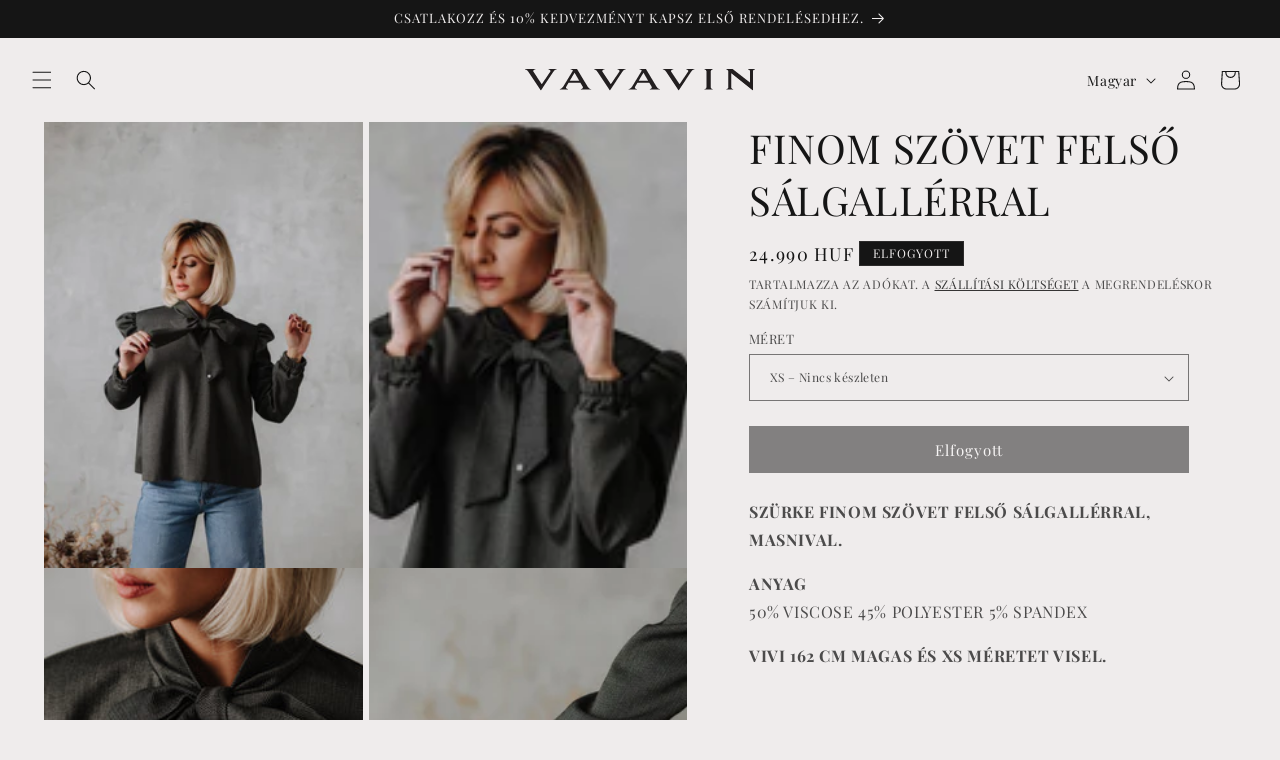

--- FILE ---
content_type: text/html; charset=utf-8
request_url: https://vavavin.com/products/grey-heart-sleeve
body_size: 37504
content:
<!doctype html>
<html class="js" lang="hu">
  <head>
    <meta charset="utf-8">
    <meta http-equiv="X-UA-Compatible" content="IE=edge">
    <meta name="viewport" content="width=device-width,initial-scale=1">
    <meta name="theme-color" content="">
    <link rel="canonical" href="https://vavavin.com/products/grey-heart-sleeve"><link rel="icon" type="image/png" href="//vavavin.com/cdn/shop/files/Artboard_1-100.jpg?crop=center&height=32&v=1687184396&width=32"><link rel="preconnect" href="https://fonts.shopifycdn.com" crossorigin><title>
      Finom szövet felső sálgallérral
 &ndash; VAVAVIN</title>

    
      <meta name="description" content="Szürke finom szövet felső sálgallérral, masnival. Anyag 50% Viscose 45% Polyester 5% Spandex Vivi 162 cm magas és XS méretet visel.">
    

    

<meta property="og:site_name" content="VAVAVIN">
<meta property="og:url" content="https://vavavin.com/products/grey-heart-sleeve">
<meta property="og:title" content="Finom szövet felső sálgallérral">
<meta property="og:type" content="product">
<meta property="og:description" content="Szürke finom szövet felső sálgallérral, masnival. Anyag 50% Viscose 45% Polyester 5% Spandex Vivi 162 cm magas és XS méretet visel."><meta property="og:image" content="http://vavavin.com/cdn/shop/files/VVV_Essentials_0025_IMG_0094.jpg?v=1697789816">
  <meta property="og:image:secure_url" content="https://vavavin.com/cdn/shop/files/VVV_Essentials_0025_IMG_0094.jpg?v=1697789816">
  <meta property="og:image:width" content="2000">
  <meta property="og:image:height" content="2800"><meta property="og:price:amount" content="24.990">
  <meta property="og:price:currency" content="HUF"><meta name="twitter:card" content="summary_large_image">
<meta name="twitter:title" content="Finom szövet felső sálgallérral">
<meta name="twitter:description" content="Szürke finom szövet felső sálgallérral, masnival. Anyag 50% Viscose 45% Polyester 5% Spandex Vivi 162 cm magas és XS méretet visel.">


    <script src="//vavavin.com/cdn/shop/t/12/assets/constants.js?v=132983761750457495441769503965" defer="defer"></script>
    <script src="//vavavin.com/cdn/shop/t/12/assets/pubsub.js?v=25310214064522200911769504029" defer="defer"></script>
    <script src="//vavavin.com/cdn/shop/t/12/assets/global.js?v=7301445359237545521769503970" defer="defer"></script>
    <script src="//vavavin.com/cdn/shop/t/12/assets/details-disclosure.js?v=13653116266235556501769503967" defer="defer"></script>
    <script src="//vavavin.com/cdn/shop/t/12/assets/details-modal.js?v=25581673532751508451769503968" defer="defer"></script>
    <script src="//vavavin.com/cdn/shop/t/12/assets/search-form.js?v=133129549252120666541769504035" defer="defer"></script><script>window.performance && window.performance.mark && window.performance.mark('shopify.content_for_header.start');</script><meta name="google-site-verification" content="xvwjOE2T24OqDbIyIgnqjitms_kEDmKF6V859kTgFSw">
<meta id="shopify-digital-wallet" name="shopify-digital-wallet" content="/9428303929/digital_wallets/dialog">
<link rel="alternate" hreflang="x-default" href="https://vavavin.com/products/grey-heart-sleeve">
<link rel="alternate" hreflang="hu" href="https://vavavin.com/products/grey-heart-sleeve">
<link rel="alternate" hreflang="en" href="https://vavavin.com/en/products/grey-heart-sleeve">
<link rel="alternate" type="application/json+oembed" href="https://vavavin.com/products/grey-heart-sleeve.oembed">
<script async="async" src="/checkouts/internal/preloads.js?locale=hu-HU"></script>
<script id="shopify-features" type="application/json">{"accessToken":"448b0e828d566f496e7ed32c6ee3c6df","betas":["rich-media-storefront-analytics"],"domain":"vavavin.com","predictiveSearch":true,"shopId":9428303929,"locale":"hu"}</script>
<script>var Shopify = Shopify || {};
Shopify.shop = "vavavin.myshopify.com";
Shopify.locale = "hu";
Shopify.currency = {"active":"HUF","rate":"1.0"};
Shopify.country = "HU";
Shopify.theme = {"name":"Updated copy of Craft 13","id":180846362960,"schema_name":"Craft","schema_version":"15.4.1","theme_store_id":1368,"role":"main"};
Shopify.theme.handle = "null";
Shopify.theme.style = {"id":null,"handle":null};
Shopify.cdnHost = "vavavin.com/cdn";
Shopify.routes = Shopify.routes || {};
Shopify.routes.root = "/";</script>
<script type="module">!function(o){(o.Shopify=o.Shopify||{}).modules=!0}(window);</script>
<script>!function(o){function n(){var o=[];function n(){o.push(Array.prototype.slice.apply(arguments))}return n.q=o,n}var t=o.Shopify=o.Shopify||{};t.loadFeatures=n(),t.autoloadFeatures=n()}(window);</script>
<script id="shop-js-analytics" type="application/json">{"pageType":"product"}</script>
<script defer="defer" async type="module" src="//vavavin.com/cdn/shopifycloud/shop-js/modules/v2/client.init-shop-cart-sync_DX1QGi-v.hu.esm.js"></script>
<script defer="defer" async type="module" src="//vavavin.com/cdn/shopifycloud/shop-js/modules/v2/chunk.common_B22x5yKr.esm.js"></script>
<script defer="defer" async type="module" src="//vavavin.com/cdn/shopifycloud/shop-js/modules/v2/chunk.modal_CUbMFVhT.esm.js"></script>
<script type="module">
  await import("//vavavin.com/cdn/shopifycloud/shop-js/modules/v2/client.init-shop-cart-sync_DX1QGi-v.hu.esm.js");
await import("//vavavin.com/cdn/shopifycloud/shop-js/modules/v2/chunk.common_B22x5yKr.esm.js");
await import("//vavavin.com/cdn/shopifycloud/shop-js/modules/v2/chunk.modal_CUbMFVhT.esm.js");

  window.Shopify.SignInWithShop?.initShopCartSync?.({"fedCMEnabled":true,"windoidEnabled":true});

</script>
<script id="__st">var __st={"a":9428303929,"offset":3600,"reqid":"4775f449-f3ac-4f13-ace9-36677cf588ec-1770131417","pageurl":"vavavin.com\/products\/grey-heart-sleeve","u":"dfa9af4af905","p":"product","rtyp":"product","rid":8681867084112};</script>
<script>window.ShopifyPaypalV4VisibilityTracking = true;</script>
<script id="captcha-bootstrap">!function(){'use strict';const t='contact',e='account',n='new_comment',o=[[t,t],['blogs',n],['comments',n],[t,'customer']],c=[[e,'customer_login'],[e,'guest_login'],[e,'recover_customer_password'],[e,'create_customer']],r=t=>t.map((([t,e])=>`form[action*='/${t}']:not([data-nocaptcha='true']) input[name='form_type'][value='${e}']`)).join(','),a=t=>()=>t?[...document.querySelectorAll(t)].map((t=>t.form)):[];function s(){const t=[...o],e=r(t);return a(e)}const i='password',u='form_key',d=['recaptcha-v3-token','g-recaptcha-response','h-captcha-response',i],f=()=>{try{return window.sessionStorage}catch{return}},m='__shopify_v',_=t=>t.elements[u];function p(t,e,n=!1){try{const o=window.sessionStorage,c=JSON.parse(o.getItem(e)),{data:r}=function(t){const{data:e,action:n}=t;return t[m]||n?{data:e,action:n}:{data:t,action:n}}(c);for(const[e,n]of Object.entries(r))t.elements[e]&&(t.elements[e].value=n);n&&o.removeItem(e)}catch(o){console.error('form repopulation failed',{error:o})}}const l='form_type',E='cptcha';function T(t){t.dataset[E]=!0}const w=window,h=w.document,L='Shopify',v='ce_forms',y='captcha';let A=!1;((t,e)=>{const n=(g='f06e6c50-85a8-45c8-87d0-21a2b65856fe',I='https://cdn.shopify.com/shopifycloud/storefront-forms-hcaptcha/ce_storefront_forms_captcha_hcaptcha.v1.5.2.iife.js',D={infoText:'hCaptcha által védett',privacyText:'Adatvédelem',termsText:'Használati feltételek'},(t,e,n)=>{const o=w[L][v],c=o.bindForm;if(c)return c(t,g,e,D).then(n);var r;o.q.push([[t,g,e,D],n]),r=I,A||(h.body.append(Object.assign(h.createElement('script'),{id:'captcha-provider',async:!0,src:r})),A=!0)});var g,I,D;w[L]=w[L]||{},w[L][v]=w[L][v]||{},w[L][v].q=[],w[L][y]=w[L][y]||{},w[L][y].protect=function(t,e){n(t,void 0,e),T(t)},Object.freeze(w[L][y]),function(t,e,n,w,h,L){const[v,y,A,g]=function(t,e,n){const i=e?o:[],u=t?c:[],d=[...i,...u],f=r(d),m=r(i),_=r(d.filter((([t,e])=>n.includes(e))));return[a(f),a(m),a(_),s()]}(w,h,L),I=t=>{const e=t.target;return e instanceof HTMLFormElement?e:e&&e.form},D=t=>v().includes(t);t.addEventListener('submit',(t=>{const e=I(t);if(!e)return;const n=D(e)&&!e.dataset.hcaptchaBound&&!e.dataset.recaptchaBound,o=_(e),c=g().includes(e)&&(!o||!o.value);(n||c)&&t.preventDefault(),c&&!n&&(function(t){try{if(!f())return;!function(t){const e=f();if(!e)return;const n=_(t);if(!n)return;const o=n.value;o&&e.removeItem(o)}(t);const e=Array.from(Array(32),(()=>Math.random().toString(36)[2])).join('');!function(t,e){_(t)||t.append(Object.assign(document.createElement('input'),{type:'hidden',name:u})),t.elements[u].value=e}(t,e),function(t,e){const n=f();if(!n)return;const o=[...t.querySelectorAll(`input[type='${i}']`)].map((({name:t})=>t)),c=[...d,...o],r={};for(const[a,s]of new FormData(t).entries())c.includes(a)||(r[a]=s);n.setItem(e,JSON.stringify({[m]:1,action:t.action,data:r}))}(t,e)}catch(e){console.error('failed to persist form',e)}}(e),e.submit())}));const S=(t,e)=>{t&&!t.dataset[E]&&(n(t,e.some((e=>e===t))),T(t))};for(const o of['focusin','change'])t.addEventListener(o,(t=>{const e=I(t);D(e)&&S(e,y())}));const B=e.get('form_key'),M=e.get(l),P=B&&M;t.addEventListener('DOMContentLoaded',(()=>{const t=y();if(P)for(const e of t)e.elements[l].value===M&&p(e,B);[...new Set([...A(),...v().filter((t=>'true'===t.dataset.shopifyCaptcha))])].forEach((e=>S(e,t)))}))}(h,new URLSearchParams(w.location.search),n,t,e,['guest_login'])})(!0,!0)}();</script>
<script integrity="sha256-4kQ18oKyAcykRKYeNunJcIwy7WH5gtpwJnB7kiuLZ1E=" data-source-attribution="shopify.loadfeatures" defer="defer" src="//vavavin.com/cdn/shopifycloud/storefront/assets/storefront/load_feature-a0a9edcb.js" crossorigin="anonymous"></script>
<script data-source-attribution="shopify.dynamic_checkout.dynamic.init">var Shopify=Shopify||{};Shopify.PaymentButton=Shopify.PaymentButton||{isStorefrontPortableWallets:!0,init:function(){window.Shopify.PaymentButton.init=function(){};var t=document.createElement("script");t.src="https://vavavin.com/cdn/shopifycloud/portable-wallets/latest/portable-wallets.hu.js",t.type="module",document.head.appendChild(t)}};
</script>
<script data-source-attribution="shopify.dynamic_checkout.buyer_consent">
  function portableWalletsHideBuyerConsent(e){var t=document.getElementById("shopify-buyer-consent"),n=document.getElementById("shopify-subscription-policy-button");t&&n&&(t.classList.add("hidden"),t.setAttribute("aria-hidden","true"),n.removeEventListener("click",e))}function portableWalletsShowBuyerConsent(e){var t=document.getElementById("shopify-buyer-consent"),n=document.getElementById("shopify-subscription-policy-button");t&&n&&(t.classList.remove("hidden"),t.removeAttribute("aria-hidden"),n.addEventListener("click",e))}window.Shopify?.PaymentButton&&(window.Shopify.PaymentButton.hideBuyerConsent=portableWalletsHideBuyerConsent,window.Shopify.PaymentButton.showBuyerConsent=portableWalletsShowBuyerConsent);
</script>
<script data-source-attribution="shopify.dynamic_checkout.cart.bootstrap">document.addEventListener("DOMContentLoaded",(function(){function t(){return document.querySelector("shopify-accelerated-checkout-cart, shopify-accelerated-checkout")}if(t())Shopify.PaymentButton.init();else{new MutationObserver((function(e,n){t()&&(Shopify.PaymentButton.init(),n.disconnect())})).observe(document.body,{childList:!0,subtree:!0})}}));
</script>
<script id='scb4127' type='text/javascript' async='' src='https://vavavin.com/cdn/shopifycloud/privacy-banner/storefront-banner.js'></script><link id="shopify-accelerated-checkout-styles" rel="stylesheet" media="screen" href="https://vavavin.com/cdn/shopifycloud/portable-wallets/latest/accelerated-checkout-backwards-compat.css" crossorigin="anonymous">
<style id="shopify-accelerated-checkout-cart">
        #shopify-buyer-consent {
  margin-top: 1em;
  display: inline-block;
  width: 100%;
}

#shopify-buyer-consent.hidden {
  display: none;
}

#shopify-subscription-policy-button {
  background: none;
  border: none;
  padding: 0;
  text-decoration: underline;
  font-size: inherit;
  cursor: pointer;
}

#shopify-subscription-policy-button::before {
  box-shadow: none;
}

      </style>
<script id="sections-script" data-sections="header" defer="defer" src="//vavavin.com/cdn/shop/t/12/compiled_assets/scripts.js?v=3386"></script>
<script>window.performance && window.performance.mark && window.performance.mark('shopify.content_for_header.end');</script>


    <style data-shopify>
      @font-face {
  font-family: "Playfair Display";
  font-weight: 400;
  font-style: normal;
  font-display: swap;
  src: url("//vavavin.com/cdn/fonts/playfair_display/playfairdisplay_n4.9980f3e16959dc89137cc1369bfc3ae98af1deb9.woff2") format("woff2"),
       url("//vavavin.com/cdn/fonts/playfair_display/playfairdisplay_n4.c562b7c8e5637886a811d2a017f9e023166064ee.woff") format("woff");
}

      @font-face {
  font-family: "Playfair Display";
  font-weight: 700;
  font-style: normal;
  font-display: swap;
  src: url("//vavavin.com/cdn/fonts/playfair_display/playfairdisplay_n7.592b3435e0fff3f50b26d410c73ae7ec893f6910.woff2") format("woff2"),
       url("//vavavin.com/cdn/fonts/playfair_display/playfairdisplay_n7.998b1417dec711058cce2abb61a0b8c59066498f.woff") format("woff");
}

      @font-face {
  font-family: "Playfair Display";
  font-weight: 400;
  font-style: italic;
  font-display: swap;
  src: url("//vavavin.com/cdn/fonts/playfair_display/playfairdisplay_i4.804ea8da9192aaed0368534aa085b3c1f3411619.woff2") format("woff2"),
       url("//vavavin.com/cdn/fonts/playfair_display/playfairdisplay_i4.5538cb7a825d13d8a2333cd8a94065a93a95c710.woff") format("woff");
}

      @font-face {
  font-family: "Playfair Display";
  font-weight: 700;
  font-style: italic;
  font-display: swap;
  src: url("//vavavin.com/cdn/fonts/playfair_display/playfairdisplay_i7.ba833b400bcd9c858b439c75a4a7c6eddc4c7de0.woff2") format("woff2"),
       url("//vavavin.com/cdn/fonts/playfair_display/playfairdisplay_i7.4872c65919810cd2f622f4ba52cd2e9e595f11d5.woff") format("woff");
}

      @font-face {
  font-family: "Playfair Display";
  font-weight: 400;
  font-style: normal;
  font-display: swap;
  src: url("//vavavin.com/cdn/fonts/playfair_display/playfairdisplay_n4.9980f3e16959dc89137cc1369bfc3ae98af1deb9.woff2") format("woff2"),
       url("//vavavin.com/cdn/fonts/playfair_display/playfairdisplay_n4.c562b7c8e5637886a811d2a017f9e023166064ee.woff") format("woff");
}


      
        :root,
        .color-scheme-1 {
          --color-background: 239,236,236;
        
          --gradient-background: #efecec;
        

        

        --color-foreground: 21,21,21;
        --color-background-contrast: 181,167,167;
        --color-shadow: 21,21,21;
        --color-button: 21,21,21;
        --color-button-text: 255,255,255;
        --color-secondary-button: 239,236,236;
        --color-secondary-button-text: 21,21,21;
        --color-link: 21,21,21;
        --color-badge-foreground: 21,21,21;
        --color-badge-background: 239,236,236;
        --color-badge-border: 21,21,21;
        --payment-terms-background-color: rgb(239 236 236);
      }
      
        
        .color-scheme-2 {
          --color-background: 255,255,255;
        
          --gradient-background: #ffffff;
        

        

        --color-foreground: 21,21,21;
        --color-background-contrast: 191,191,191;
        --color-shadow: 21,21,21;
        --color-button: 21,21,21;
        --color-button-text: 255,255,255;
        --color-secondary-button: 255,255,255;
        --color-secondary-button-text: 21,21,21;
        --color-link: 21,21,21;
        --color-badge-foreground: 21,21,21;
        --color-badge-background: 255,255,255;
        --color-badge-border: 21,21,21;
        --payment-terms-background-color: rgb(255 255 255);
      }
      
        
        .color-scheme-3 {
          --color-background: 239,214,219;
        
          --gradient-background: #efd6db;
        

        

        --color-foreground: 49,0,15;
        --color-background-contrast: 203,122,138;
        --color-shadow: 37,37,37;
        --color-button: 49,0,15;
        --color-button-text: 239,214,219;
        --color-secondary-button: 239,214,219;
        --color-secondary-button-text: 49,0,15;
        --color-link: 49,0,15;
        --color-badge-foreground: 49,0,15;
        --color-badge-background: 239,214,219;
        --color-badge-border: 49,0,15;
        --payment-terms-background-color: rgb(239 214 219);
      }
      
        
        .color-scheme-4 {
          --color-background: 21,21,21;
        
          --gradient-background: #151515;
        

        

        --color-foreground: 239,236,236;
        --color-background-contrast: 149,149,149;
        --color-shadow: 21,21,21;
        --color-button: 239,236,236;
        --color-button-text: 37,37,37;
        --color-secondary-button: 21,21,21;
        --color-secondary-button-text: 21,21,21;
        --color-link: 21,21,21;
        --color-badge-foreground: 239,236,236;
        --color-badge-background: 21,21,21;
        --color-badge-border: 239,236,236;
        --payment-terms-background-color: rgb(21 21 21);
      }
      
        
        .color-scheme-5 {
          --color-background: 63,81,71;
        
          --gradient-background: #3f5147;
        

        

        --color-foreground: 239,236,236;
        --color-background-contrast: 7,9,8;
        --color-shadow: 37,37,37;
        --color-button: 239,236,236;
        --color-button-text: 63,81,71;
        --color-secondary-button: 63,81,71;
        --color-secondary-button-text: 239,236,236;
        --color-link: 239,236,236;
        --color-badge-foreground: 239,236,236;
        --color-badge-background: 63,81,71;
        --color-badge-border: 239,236,236;
        --payment-terms-background-color: rgb(63 81 71);
      }
      

      body, .color-scheme-1, .color-scheme-2, .color-scheme-3, .color-scheme-4, .color-scheme-5 {
        color: rgba(var(--color-foreground), 0.75);
        background-color: rgb(var(--color-background));
      }

      :root {
        --font-body-family: "Playfair Display", serif;
        --font-body-style: normal;
        --font-body-weight: 400;
        --font-body-weight-bold: 700;

        --font-heading-family: "Playfair Display", serif;
        --font-heading-style: normal;
        --font-heading-weight: 400;

        --font-body-scale: 1.0;
        --font-heading-scale: 1.0;

        --media-padding: px;
        --media-border-opacity: 0.1;
        --media-border-width: 0px;
        --media-radius: 0px;
        --media-shadow-opacity: 0.0;
        --media-shadow-horizontal-offset: 0px;
        --media-shadow-vertical-offset: 4px;
        --media-shadow-blur-radius: 5px;
        --media-shadow-visible: 0;

        --page-width: 160rem;
        --page-width-margin: 0rem;

        --product-card-image-padding: 0.0rem;
        --product-card-corner-radius: 0.0rem;
        --product-card-text-alignment: left;
        --product-card-border-width: 0.0rem;
        --product-card-border-opacity: 0.1;
        --product-card-shadow-opacity: 0.0;
        --product-card-shadow-visible: 0;
        --product-card-shadow-horizontal-offset: 0.0rem;
        --product-card-shadow-vertical-offset: 0.4rem;
        --product-card-shadow-blur-radius: 1.0rem;

        --collection-card-image-padding: 0.0rem;
        --collection-card-corner-radius: 0.0rem;
        --collection-card-text-alignment: left;
        --collection-card-border-width: 0.1rem;
        --collection-card-border-opacity: 0.1;
        --collection-card-shadow-opacity: 0.0;
        --collection-card-shadow-visible: 0;
        --collection-card-shadow-horizontal-offset: 0.0rem;
        --collection-card-shadow-vertical-offset: 0.4rem;
        --collection-card-shadow-blur-radius: 0.5rem;

        --blog-card-image-padding: 0.0rem;
        --blog-card-corner-radius: 0.0rem;
        --blog-card-text-alignment: left;
        --blog-card-border-width: 0.1rem;
        --blog-card-border-opacity: 0.1;
        --blog-card-shadow-opacity: 0.0;
        --blog-card-shadow-visible: 0;
        --blog-card-shadow-horizontal-offset: 0.0rem;
        --blog-card-shadow-vertical-offset: 0.4rem;
        --blog-card-shadow-blur-radius: 0.5rem;

        --badge-corner-radius: 0.0rem;

        --popup-border-width: 1px;
        --popup-border-opacity: 0.5;
        --popup-corner-radius: 0px;
        --popup-shadow-opacity: 0.0;
        --popup-shadow-horizontal-offset: 0px;
        --popup-shadow-vertical-offset: 4px;
        --popup-shadow-blur-radius: 5px;

        --drawer-border-width: 1px;
        --drawer-border-opacity: 0.1;
        --drawer-shadow-opacity: 0.0;
        --drawer-shadow-horizontal-offset: 0px;
        --drawer-shadow-vertical-offset: 4px;
        --drawer-shadow-blur-radius: 5px;

        --spacing-sections-desktop: 32px;
        --spacing-sections-mobile: 22px;

        --grid-desktop-vertical-spacing: 20px;
        --grid-desktop-horizontal-spacing: 12px;
        --grid-mobile-vertical-spacing: 10px;
        --grid-mobile-horizontal-spacing: 6px;

        --text-boxes-border-opacity: 0.1;
        --text-boxes-border-width: 0px;
        --text-boxes-radius: 0px;
        --text-boxes-shadow-opacity: 0.0;
        --text-boxes-shadow-visible: 0;
        --text-boxes-shadow-horizontal-offset: 0px;
        --text-boxes-shadow-vertical-offset: 4px;
        --text-boxes-shadow-blur-radius: 5px;

        --buttons-radius: 0px;
        --buttons-radius-outset: 0px;
        --buttons-border-width: 1px;
        --buttons-border-opacity: 1.0;
        --buttons-shadow-opacity: 0.0;
        --buttons-shadow-visible: 0;
        --buttons-shadow-horizontal-offset: 0px;
        --buttons-shadow-vertical-offset: 4px;
        --buttons-shadow-blur-radius: 5px;
        --buttons-border-offset: 0px;

        --inputs-radius: 0px;
        --inputs-border-width: 1px;
        --inputs-border-opacity: 0.55;
        --inputs-shadow-opacity: 0.0;
        --inputs-shadow-horizontal-offset: 0px;
        --inputs-margin-offset: 0px;
        --inputs-shadow-vertical-offset: 4px;
        --inputs-shadow-blur-radius: 5px;
        --inputs-radius-outset: 0px;

        --variant-pills-radius: 0px;
        --variant-pills-border-width: 1px;
        --variant-pills-border-opacity: 0.55;
        --variant-pills-shadow-opacity: 0.0;
        --variant-pills-shadow-horizontal-offset: 0px;
        --variant-pills-shadow-vertical-offset: 4px;
        --variant-pills-shadow-blur-radius: 5px;
      }

      *,
      *::before,
      *::after {
        box-sizing: inherit;
      }

      html {
        box-sizing: border-box;
        font-size: calc(var(--font-body-scale) * 62.5%);
        height: 100%;
      }

      body {
        display: grid;
        grid-template-rows: auto auto 1fr auto;
        grid-template-columns: 100%;
        min-height: 100%;
        margin: 0;
        font-size: 1.5rem;
        letter-spacing: 0.06rem;
        line-height: calc(1 + 0.8 / var(--font-body-scale));
        font-family: var(--font-body-family);
        font-style: var(--font-body-style);
        font-weight: var(--font-body-weight);
      }

      @media screen and (min-width: 750px) {
        body {
          font-size: 1.6rem;
        }
      }
    </style>

    <link href="//vavavin.com/cdn/shop/t/12/assets/base.css?v=159841507637079171801769503938" rel="stylesheet" type="text/css" media="all" />
    <link rel="stylesheet" href="//vavavin.com/cdn/shop/t/12/assets/component-cart-items.css?v=13033300910818915211769503945" media="print" onload="this.media='all'">
      <link rel="preload" as="font" href="//vavavin.com/cdn/fonts/playfair_display/playfairdisplay_n4.9980f3e16959dc89137cc1369bfc3ae98af1deb9.woff2" type="font/woff2" crossorigin>
      

      <link rel="preload" as="font" href="//vavavin.com/cdn/fonts/playfair_display/playfairdisplay_n4.9980f3e16959dc89137cc1369bfc3ae98af1deb9.woff2" type="font/woff2" crossorigin>
      
<link href="//vavavin.com/cdn/shop/t/12/assets/component-localization-form.css?v=170315343355214948141769503952" rel="stylesheet" type="text/css" media="all" />
      <script src="//vavavin.com/cdn/shop/t/12/assets/localization-form.js?v=144176611646395275351769504021" defer="defer"></script><link
        rel="stylesheet"
        href="//vavavin.com/cdn/shop/t/12/assets/component-predictive-search.css?v=118923337488134913561769503957"
        media="print"
        onload="this.media='all'"
      ><script>
      if (Shopify.designMode) {
        document.documentElement.classList.add('shopify-design-mode');
      }
    </script>
  <script src="https://cdn.shopify.com/extensions/6646ada4-f051-4e84-a3fc-5a62d4e4013b/forms-2302/assets/shopify-forms-loader.js" type="text/javascript" defer="defer"></script>
<link href="https://monorail-edge.shopifysvc.com" rel="dns-prefetch">
<script>(function(){if ("sendBeacon" in navigator && "performance" in window) {try {var session_token_from_headers = performance.getEntriesByType('navigation')[0].serverTiming.find(x => x.name == '_s').description;} catch {var session_token_from_headers = undefined;}var session_cookie_matches = document.cookie.match(/_shopify_s=([^;]*)/);var session_token_from_cookie = session_cookie_matches && session_cookie_matches.length === 2 ? session_cookie_matches[1] : "";var session_token = session_token_from_headers || session_token_from_cookie || "";function handle_abandonment_event(e) {var entries = performance.getEntries().filter(function(entry) {return /monorail-edge.shopifysvc.com/.test(entry.name);});if (!window.abandonment_tracked && entries.length === 0) {window.abandonment_tracked = true;var currentMs = Date.now();var navigation_start = performance.timing.navigationStart;var payload = {shop_id: 9428303929,url: window.location.href,navigation_start,duration: currentMs - navigation_start,session_token,page_type: "product"};window.navigator.sendBeacon("https://monorail-edge.shopifysvc.com/v1/produce", JSON.stringify({schema_id: "online_store_buyer_site_abandonment/1.1",payload: payload,metadata: {event_created_at_ms: currentMs,event_sent_at_ms: currentMs}}));}}window.addEventListener('pagehide', handle_abandonment_event);}}());</script>
<script id="web-pixels-manager-setup">(function e(e,d,r,n,o){if(void 0===o&&(o={}),!Boolean(null===(a=null===(i=window.Shopify)||void 0===i?void 0:i.analytics)||void 0===a?void 0:a.replayQueue)){var i,a;window.Shopify=window.Shopify||{};var t=window.Shopify;t.analytics=t.analytics||{};var s=t.analytics;s.replayQueue=[],s.publish=function(e,d,r){return s.replayQueue.push([e,d,r]),!0};try{self.performance.mark("wpm:start")}catch(e){}var l=function(){var e={modern:/Edge?\/(1{2}[4-9]|1[2-9]\d|[2-9]\d{2}|\d{4,})\.\d+(\.\d+|)|Firefox\/(1{2}[4-9]|1[2-9]\d|[2-9]\d{2}|\d{4,})\.\d+(\.\d+|)|Chrom(ium|e)\/(9{2}|\d{3,})\.\d+(\.\d+|)|(Maci|X1{2}).+ Version\/(15\.\d+|(1[6-9]|[2-9]\d|\d{3,})\.\d+)([,.]\d+|)( \(\w+\)|)( Mobile\/\w+|) Safari\/|Chrome.+OPR\/(9{2}|\d{3,})\.\d+\.\d+|(CPU[ +]OS|iPhone[ +]OS|CPU[ +]iPhone|CPU IPhone OS|CPU iPad OS)[ +]+(15[._]\d+|(1[6-9]|[2-9]\d|\d{3,})[._]\d+)([._]\d+|)|Android:?[ /-](13[3-9]|1[4-9]\d|[2-9]\d{2}|\d{4,})(\.\d+|)(\.\d+|)|Android.+Firefox\/(13[5-9]|1[4-9]\d|[2-9]\d{2}|\d{4,})\.\d+(\.\d+|)|Android.+Chrom(ium|e)\/(13[3-9]|1[4-9]\d|[2-9]\d{2}|\d{4,})\.\d+(\.\d+|)|SamsungBrowser\/([2-9]\d|\d{3,})\.\d+/,legacy:/Edge?\/(1[6-9]|[2-9]\d|\d{3,})\.\d+(\.\d+|)|Firefox\/(5[4-9]|[6-9]\d|\d{3,})\.\d+(\.\d+|)|Chrom(ium|e)\/(5[1-9]|[6-9]\d|\d{3,})\.\d+(\.\d+|)([\d.]+$|.*Safari\/(?![\d.]+ Edge\/[\d.]+$))|(Maci|X1{2}).+ Version\/(10\.\d+|(1[1-9]|[2-9]\d|\d{3,})\.\d+)([,.]\d+|)( \(\w+\)|)( Mobile\/\w+|) Safari\/|Chrome.+OPR\/(3[89]|[4-9]\d|\d{3,})\.\d+\.\d+|(CPU[ +]OS|iPhone[ +]OS|CPU[ +]iPhone|CPU IPhone OS|CPU iPad OS)[ +]+(10[._]\d+|(1[1-9]|[2-9]\d|\d{3,})[._]\d+)([._]\d+|)|Android:?[ /-](13[3-9]|1[4-9]\d|[2-9]\d{2}|\d{4,})(\.\d+|)(\.\d+|)|Mobile Safari.+OPR\/([89]\d|\d{3,})\.\d+\.\d+|Android.+Firefox\/(13[5-9]|1[4-9]\d|[2-9]\d{2}|\d{4,})\.\d+(\.\d+|)|Android.+Chrom(ium|e)\/(13[3-9]|1[4-9]\d|[2-9]\d{2}|\d{4,})\.\d+(\.\d+|)|Android.+(UC? ?Browser|UCWEB|U3)[ /]?(15\.([5-9]|\d{2,})|(1[6-9]|[2-9]\d|\d{3,})\.\d+)\.\d+|SamsungBrowser\/(5\.\d+|([6-9]|\d{2,})\.\d+)|Android.+MQ{2}Browser\/(14(\.(9|\d{2,})|)|(1[5-9]|[2-9]\d|\d{3,})(\.\d+|))(\.\d+|)|K[Aa][Ii]OS\/(3\.\d+|([4-9]|\d{2,})\.\d+)(\.\d+|)/},d=e.modern,r=e.legacy,n=navigator.userAgent;return n.match(d)?"modern":n.match(r)?"legacy":"unknown"}(),u="modern"===l?"modern":"legacy",c=(null!=n?n:{modern:"",legacy:""})[u],f=function(e){return[e.baseUrl,"/wpm","/b",e.hashVersion,"modern"===e.buildTarget?"m":"l",".js"].join("")}({baseUrl:d,hashVersion:r,buildTarget:u}),m=function(e){var d=e.version,r=e.bundleTarget,n=e.surface,o=e.pageUrl,i=e.monorailEndpoint;return{emit:function(e){var a=e.status,t=e.errorMsg,s=(new Date).getTime(),l=JSON.stringify({metadata:{event_sent_at_ms:s},events:[{schema_id:"web_pixels_manager_load/3.1",payload:{version:d,bundle_target:r,page_url:o,status:a,surface:n,error_msg:t},metadata:{event_created_at_ms:s}}]});if(!i)return console&&console.warn&&console.warn("[Web Pixels Manager] No Monorail endpoint provided, skipping logging."),!1;try{return self.navigator.sendBeacon.bind(self.navigator)(i,l)}catch(e){}var u=new XMLHttpRequest;try{return u.open("POST",i,!0),u.setRequestHeader("Content-Type","text/plain"),u.send(l),!0}catch(e){return console&&console.warn&&console.warn("[Web Pixels Manager] Got an unhandled error while logging to Monorail."),!1}}}}({version:r,bundleTarget:l,surface:e.surface,pageUrl:self.location.href,monorailEndpoint:e.monorailEndpoint});try{o.browserTarget=l,function(e){var d=e.src,r=e.async,n=void 0===r||r,o=e.onload,i=e.onerror,a=e.sri,t=e.scriptDataAttributes,s=void 0===t?{}:t,l=document.createElement("script"),u=document.querySelector("head"),c=document.querySelector("body");if(l.async=n,l.src=d,a&&(l.integrity=a,l.crossOrigin="anonymous"),s)for(var f in s)if(Object.prototype.hasOwnProperty.call(s,f))try{l.dataset[f]=s[f]}catch(e){}if(o&&l.addEventListener("load",o),i&&l.addEventListener("error",i),u)u.appendChild(l);else{if(!c)throw new Error("Did not find a head or body element to append the script");c.appendChild(l)}}({src:f,async:!0,onload:function(){if(!function(){var e,d;return Boolean(null===(d=null===(e=window.Shopify)||void 0===e?void 0:e.analytics)||void 0===d?void 0:d.initialized)}()){var d=window.webPixelsManager.init(e)||void 0;if(d){var r=window.Shopify.analytics;r.replayQueue.forEach((function(e){var r=e[0],n=e[1],o=e[2];d.publishCustomEvent(r,n,o)})),r.replayQueue=[],r.publish=d.publishCustomEvent,r.visitor=d.visitor,r.initialized=!0}}},onerror:function(){return m.emit({status:"failed",errorMsg:"".concat(f," has failed to load")})},sri:function(e){var d=/^sha384-[A-Za-z0-9+/=]+$/;return"string"==typeof e&&d.test(e)}(c)?c:"",scriptDataAttributes:o}),m.emit({status:"loading"})}catch(e){m.emit({status:"failed",errorMsg:(null==e?void 0:e.message)||"Unknown error"})}}})({shopId: 9428303929,storefrontBaseUrl: "https://vavavin.com",extensionsBaseUrl: "https://extensions.shopifycdn.com/cdn/shopifycloud/web-pixels-manager",monorailEndpoint: "https://monorail-edge.shopifysvc.com/unstable/produce_batch",surface: "storefront-renderer",enabledBetaFlags: ["2dca8a86"],webPixelsConfigList: [{"id":"777060688","configuration":"{\"config\":\"{\\\"pixel_id\\\":\\\"GT-TNSCQ3D\\\",\\\"target_country\\\":\\\"HU\\\",\\\"gtag_events\\\":[{\\\"type\\\":\\\"purchase\\\",\\\"action_label\\\":\\\"MC-QNPTLJZPZF\\\"},{\\\"type\\\":\\\"page_view\\\",\\\"action_label\\\":\\\"MC-QNPTLJZPZF\\\"},{\\\"type\\\":\\\"view_item\\\",\\\"action_label\\\":\\\"MC-QNPTLJZPZF\\\"}],\\\"enable_monitoring_mode\\\":false}\"}","eventPayloadVersion":"v1","runtimeContext":"OPEN","scriptVersion":"b2a88bafab3e21179ed38636efcd8a93","type":"APP","apiClientId":1780363,"privacyPurposes":[],"dataSharingAdjustments":{"protectedCustomerApprovalScopes":["read_customer_address","read_customer_email","read_customer_name","read_customer_personal_data","read_customer_phone"]}},{"id":"290980176","configuration":"{\"pixel_id\":\"314866245669053\",\"pixel_type\":\"facebook_pixel\",\"metaapp_system_user_token\":\"-\"}","eventPayloadVersion":"v1","runtimeContext":"OPEN","scriptVersion":"ca16bc87fe92b6042fbaa3acc2fbdaa6","type":"APP","apiClientId":2329312,"privacyPurposes":["ANALYTICS","MARKETING","SALE_OF_DATA"],"dataSharingAdjustments":{"protectedCustomerApprovalScopes":["read_customer_address","read_customer_email","read_customer_name","read_customer_personal_data","read_customer_phone"]}},{"id":"shopify-app-pixel","configuration":"{}","eventPayloadVersion":"v1","runtimeContext":"STRICT","scriptVersion":"0450","apiClientId":"shopify-pixel","type":"APP","privacyPurposes":["ANALYTICS","MARKETING"]},{"id":"shopify-custom-pixel","eventPayloadVersion":"v1","runtimeContext":"LAX","scriptVersion":"0450","apiClientId":"shopify-pixel","type":"CUSTOM","privacyPurposes":["ANALYTICS","MARKETING"]}],isMerchantRequest: false,initData: {"shop":{"name":"VAVAVIN","paymentSettings":{"currencyCode":"HUF"},"myshopifyDomain":"vavavin.myshopify.com","countryCode":"HU","storefrontUrl":"https:\/\/vavavin.com"},"customer":null,"cart":null,"checkout":null,"productVariants":[{"price":{"amount":24990.0,"currencyCode":"HUF"},"product":{"title":"Finom szövet felső sálgallérral","vendor":"VAVAVIN","id":"8681867084112","untranslatedTitle":"Finom szövet felső sálgallérral","url":"\/products\/grey-heart-sleeve","type":"Felsők"},"id":"47449248399696","image":{"src":"\/\/vavavin.com\/cdn\/shop\/files\/VVV_Essentials_0025_IMG_0094.jpg?v=1697789816"},"sku":"ESS-FIN-SHI-GRY-XS","title":"XS","untranslatedTitle":"XS"},{"price":{"amount":24990.0,"currencyCode":"HUF"},"product":{"title":"Finom szövet felső sálgallérral","vendor":"VAVAVIN","id":"8681867084112","untranslatedTitle":"Finom szövet felső sálgallérral","url":"\/products\/grey-heart-sleeve","type":"Felsők"},"id":"47449248432464","image":{"src":"\/\/vavavin.com\/cdn\/shop\/files\/VVV_Essentials_0025_IMG_0094.jpg?v=1697789816"},"sku":"ESS-FIN-TRO-GRY-S","title":"S","untranslatedTitle":"S"},{"price":{"amount":24990.0,"currencyCode":"HUF"},"product":{"title":"Finom szövet felső sálgallérral","vendor":"VAVAVIN","id":"8681867084112","untranslatedTitle":"Finom szövet felső sálgallérral","url":"\/products\/grey-heart-sleeve","type":"Felsők"},"id":"47449248465232","image":{"src":"\/\/vavavin.com\/cdn\/shop\/files\/VVV_Essentials_0025_IMG_0094.jpg?v=1697789816"},"sku":"ESS-FIN-SHI-GRY-M","title":"M","untranslatedTitle":"M"},{"price":{"amount":24990.0,"currencyCode":"HUF"},"product":{"title":"Finom szövet felső sálgallérral","vendor":"VAVAVIN","id":"8681867084112","untranslatedTitle":"Finom szövet felső sálgallérral","url":"\/products\/grey-heart-sleeve","type":"Felsők"},"id":"47449248498000","image":{"src":"\/\/vavavin.com\/cdn\/shop\/files\/VVV_Essentials_0025_IMG_0094.jpg?v=1697789816"},"sku":"ESS-FIN-SHI-GRY-L","title":"L","untranslatedTitle":"L"},{"price":{"amount":24990.0,"currencyCode":"HUF"},"product":{"title":"Finom szövet felső sálgallérral","vendor":"VAVAVIN","id":"8681867084112","untranslatedTitle":"Finom szövet felső sálgallérral","url":"\/products\/grey-heart-sleeve","type":"Felsők"},"id":"47449248530768","image":{"src":"\/\/vavavin.com\/cdn\/shop\/files\/VVV_Essentials_0025_IMG_0094.jpg?v=1697789816"},"sku":"ESS-FIN-SHI-GRY-XL","title":"XL","untranslatedTitle":"XL"}],"purchasingCompany":null},},"https://vavavin.com/cdn","3918e4e0wbf3ac3cepc5707306mb02b36c6",{"modern":"","legacy":""},{"shopId":"9428303929","storefrontBaseUrl":"https:\/\/vavavin.com","extensionBaseUrl":"https:\/\/extensions.shopifycdn.com\/cdn\/shopifycloud\/web-pixels-manager","surface":"storefront-renderer","enabledBetaFlags":"[\"2dca8a86\"]","isMerchantRequest":"false","hashVersion":"3918e4e0wbf3ac3cepc5707306mb02b36c6","publish":"custom","events":"[[\"page_viewed\",{}],[\"product_viewed\",{\"productVariant\":{\"price\":{\"amount\":24990.0,\"currencyCode\":\"HUF\"},\"product\":{\"title\":\"Finom szövet felső sálgallérral\",\"vendor\":\"VAVAVIN\",\"id\":\"8681867084112\",\"untranslatedTitle\":\"Finom szövet felső sálgallérral\",\"url\":\"\/products\/grey-heart-sleeve\",\"type\":\"Felsők\"},\"id\":\"47449248399696\",\"image\":{\"src\":\"\/\/vavavin.com\/cdn\/shop\/files\/VVV_Essentials_0025_IMG_0094.jpg?v=1697789816\"},\"sku\":\"ESS-FIN-SHI-GRY-XS\",\"title\":\"XS\",\"untranslatedTitle\":\"XS\"}}]]"});</script><script>
  window.ShopifyAnalytics = window.ShopifyAnalytics || {};
  window.ShopifyAnalytics.meta = window.ShopifyAnalytics.meta || {};
  window.ShopifyAnalytics.meta.currency = 'HUF';
  var meta = {"product":{"id":8681867084112,"gid":"gid:\/\/shopify\/Product\/8681867084112","vendor":"VAVAVIN","type":"Felsők","handle":"grey-heart-sleeve","variants":[{"id":47449248399696,"price":2499000,"name":"Finom szövet felső sálgallérral - XS","public_title":"XS","sku":"ESS-FIN-SHI-GRY-XS"},{"id":47449248432464,"price":2499000,"name":"Finom szövet felső sálgallérral - S","public_title":"S","sku":"ESS-FIN-TRO-GRY-S"},{"id":47449248465232,"price":2499000,"name":"Finom szövet felső sálgallérral - M","public_title":"M","sku":"ESS-FIN-SHI-GRY-M"},{"id":47449248498000,"price":2499000,"name":"Finom szövet felső sálgallérral - L","public_title":"L","sku":"ESS-FIN-SHI-GRY-L"},{"id":47449248530768,"price":2499000,"name":"Finom szövet felső sálgallérral - XL","public_title":"XL","sku":"ESS-FIN-SHI-GRY-XL"}],"remote":false},"page":{"pageType":"product","resourceType":"product","resourceId":8681867084112,"requestId":"4775f449-f3ac-4f13-ace9-36677cf588ec-1770131417"}};
  for (var attr in meta) {
    window.ShopifyAnalytics.meta[attr] = meta[attr];
  }
</script>
<script class="analytics">
  (function () {
    var customDocumentWrite = function(content) {
      var jquery = null;

      if (window.jQuery) {
        jquery = window.jQuery;
      } else if (window.Checkout && window.Checkout.$) {
        jquery = window.Checkout.$;
      }

      if (jquery) {
        jquery('body').append(content);
      }
    };

    var hasLoggedConversion = function(token) {
      if (token) {
        return document.cookie.indexOf('loggedConversion=' + token) !== -1;
      }
      return false;
    }

    var setCookieIfConversion = function(token) {
      if (token) {
        var twoMonthsFromNow = new Date(Date.now());
        twoMonthsFromNow.setMonth(twoMonthsFromNow.getMonth() + 2);

        document.cookie = 'loggedConversion=' + token + '; expires=' + twoMonthsFromNow;
      }
    }

    var trekkie = window.ShopifyAnalytics.lib = window.trekkie = window.trekkie || [];
    if (trekkie.integrations) {
      return;
    }
    trekkie.methods = [
      'identify',
      'page',
      'ready',
      'track',
      'trackForm',
      'trackLink'
    ];
    trekkie.factory = function(method) {
      return function() {
        var args = Array.prototype.slice.call(arguments);
        args.unshift(method);
        trekkie.push(args);
        return trekkie;
      };
    };
    for (var i = 0; i < trekkie.methods.length; i++) {
      var key = trekkie.methods[i];
      trekkie[key] = trekkie.factory(key);
    }
    trekkie.load = function(config) {
      trekkie.config = config || {};
      trekkie.config.initialDocumentCookie = document.cookie;
      var first = document.getElementsByTagName('script')[0];
      var script = document.createElement('script');
      script.type = 'text/javascript';
      script.onerror = function(e) {
        var scriptFallback = document.createElement('script');
        scriptFallback.type = 'text/javascript';
        scriptFallback.onerror = function(error) {
                var Monorail = {
      produce: function produce(monorailDomain, schemaId, payload) {
        var currentMs = new Date().getTime();
        var event = {
          schema_id: schemaId,
          payload: payload,
          metadata: {
            event_created_at_ms: currentMs,
            event_sent_at_ms: currentMs
          }
        };
        return Monorail.sendRequest("https://" + monorailDomain + "/v1/produce", JSON.stringify(event));
      },
      sendRequest: function sendRequest(endpointUrl, payload) {
        // Try the sendBeacon API
        if (window && window.navigator && typeof window.navigator.sendBeacon === 'function' && typeof window.Blob === 'function' && !Monorail.isIos12()) {
          var blobData = new window.Blob([payload], {
            type: 'text/plain'
          });

          if (window.navigator.sendBeacon(endpointUrl, blobData)) {
            return true;
          } // sendBeacon was not successful

        } // XHR beacon

        var xhr = new XMLHttpRequest();

        try {
          xhr.open('POST', endpointUrl);
          xhr.setRequestHeader('Content-Type', 'text/plain');
          xhr.send(payload);
        } catch (e) {
          console.log(e);
        }

        return false;
      },
      isIos12: function isIos12() {
        return window.navigator.userAgent.lastIndexOf('iPhone; CPU iPhone OS 12_') !== -1 || window.navigator.userAgent.lastIndexOf('iPad; CPU OS 12_') !== -1;
      }
    };
    Monorail.produce('monorail-edge.shopifysvc.com',
      'trekkie_storefront_load_errors/1.1',
      {shop_id: 9428303929,
      theme_id: 180846362960,
      app_name: "storefront",
      context_url: window.location.href,
      source_url: "//vavavin.com/cdn/s/trekkie.storefront.79098466c851f41c92951ae7d219bd75d823e9dd.min.js"});

        };
        scriptFallback.async = true;
        scriptFallback.src = '//vavavin.com/cdn/s/trekkie.storefront.79098466c851f41c92951ae7d219bd75d823e9dd.min.js';
        first.parentNode.insertBefore(scriptFallback, first);
      };
      script.async = true;
      script.src = '//vavavin.com/cdn/s/trekkie.storefront.79098466c851f41c92951ae7d219bd75d823e9dd.min.js';
      first.parentNode.insertBefore(script, first);
    };
    trekkie.load(
      {"Trekkie":{"appName":"storefront","development":false,"defaultAttributes":{"shopId":9428303929,"isMerchantRequest":null,"themeId":180846362960,"themeCityHash":"16198796406660767213","contentLanguage":"hu","currency":"HUF","eventMetadataId":"f8dc2072-3775-4f9d-bb23-e6fa480d0f37"},"isServerSideCookieWritingEnabled":true,"monorailRegion":"shop_domain","enabledBetaFlags":["65f19447","b5387b81"]},"Session Attribution":{},"S2S":{"facebookCapiEnabled":false,"source":"trekkie-storefront-renderer","apiClientId":580111}}
    );

    var loaded = false;
    trekkie.ready(function() {
      if (loaded) return;
      loaded = true;

      window.ShopifyAnalytics.lib = window.trekkie;

      var originalDocumentWrite = document.write;
      document.write = customDocumentWrite;
      try { window.ShopifyAnalytics.merchantGoogleAnalytics.call(this); } catch(error) {};
      document.write = originalDocumentWrite;

      window.ShopifyAnalytics.lib.page(null,{"pageType":"product","resourceType":"product","resourceId":8681867084112,"requestId":"4775f449-f3ac-4f13-ace9-36677cf588ec-1770131417","shopifyEmitted":true});

      var match = window.location.pathname.match(/checkouts\/(.+)\/(thank_you|post_purchase)/)
      var token = match? match[1]: undefined;
      if (!hasLoggedConversion(token)) {
        setCookieIfConversion(token);
        window.ShopifyAnalytics.lib.track("Viewed Product",{"currency":"HUF","variantId":47449248399696,"productId":8681867084112,"productGid":"gid:\/\/shopify\/Product\/8681867084112","name":"Finom szövet felső sálgallérral - XS","price":"24990.00","sku":"ESS-FIN-SHI-GRY-XS","brand":"VAVAVIN","variant":"XS","category":"Felsők","nonInteraction":true,"remote":false},undefined,undefined,{"shopifyEmitted":true});
      window.ShopifyAnalytics.lib.track("monorail:\/\/trekkie_storefront_viewed_product\/1.1",{"currency":"HUF","variantId":47449248399696,"productId":8681867084112,"productGid":"gid:\/\/shopify\/Product\/8681867084112","name":"Finom szövet felső sálgallérral - XS","price":"24990.00","sku":"ESS-FIN-SHI-GRY-XS","brand":"VAVAVIN","variant":"XS","category":"Felsők","nonInteraction":true,"remote":false,"referer":"https:\/\/vavavin.com\/products\/grey-heart-sleeve"});
      }
    });


        var eventsListenerScript = document.createElement('script');
        eventsListenerScript.async = true;
        eventsListenerScript.src = "//vavavin.com/cdn/shopifycloud/storefront/assets/shop_events_listener-3da45d37.js";
        document.getElementsByTagName('head')[0].appendChild(eventsListenerScript);

})();</script>
<script
  defer
  src="https://vavavin.com/cdn/shopifycloud/perf-kit/shopify-perf-kit-3.1.0.min.js"
  data-application="storefront-renderer"
  data-shop-id="9428303929"
  data-render-region="gcp-us-east1"
  data-page-type="product"
  data-theme-instance-id="180846362960"
  data-theme-name="Craft"
  data-theme-version="15.4.1"
  data-monorail-region="shop_domain"
  data-resource-timing-sampling-rate="10"
  data-shs="true"
  data-shs-beacon="true"
  data-shs-export-with-fetch="true"
  data-shs-logs-sample-rate="1"
  data-shs-beacon-endpoint="https://vavavin.com/api/collect"
></script>
</head>

  <body class="gradient animate--hover-default">
    <a class="skip-to-content-link button visually-hidden" href="#MainContent">
      Ugrás a tartalomhoz
    </a><!-- BEGIN sections: header-group -->
<div id="shopify-section-sections--25786347127120__announcement-bar" class="shopify-section shopify-section-group-header-group announcement-bar-section"><link href="//vavavin.com/cdn/shop/t/12/assets/component-slideshow.css?v=17933591812325749411769503962" rel="stylesheet" type="text/css" media="all" />
<link href="//vavavin.com/cdn/shop/t/12/assets/component-slider.css?v=14039311878856620671769503962" rel="stylesheet" type="text/css" media="all" />

  <link href="//vavavin.com/cdn/shop/t/12/assets/component-list-social.css?v=35792976012981934991769503951" rel="stylesheet" type="text/css" media="all" />


<div
  class="utility-bar color-scheme-4 gradient"
>
  <div class="page-width utility-bar__grid"><div
        class="announcement-bar"
        role="region"
        aria-label="Közlemény"
        
      ><a
              href="#shopify-section-sections--25786347094352__newsletter"
              class="announcement-bar__link link link--text focus-inset animate-arrow"
            ><p class="announcement-bar__message h5">
            <span>Csatlakozz és 10% kedvezményt kapsz első rendelésedhez.</span><svg xmlns="http://www.w3.org/2000/svg" fill="none" class="icon icon-arrow" viewBox="0 0 14 10"><path fill="currentColor" fill-rule="evenodd" d="M8.537.808a.5.5 0 0 1 .817-.162l4 4a.5.5 0 0 1 0 .708l-4 4a.5.5 0 1 1-.708-.708L11.793 5.5H1a.5.5 0 0 1 0-1h10.793L8.646 1.354a.5.5 0 0 1-.109-.546" clip-rule="evenodd"/></svg>
</p></a></div><div class="localization-wrapper">
</div>
  </div>
</div>


</div><div id="shopify-section-sections--25786347127120__header" class="shopify-section shopify-section-group-header-group section-header"><link rel="stylesheet" href="//vavavin.com/cdn/shop/t/12/assets/component-list-menu.css?v=151968516119678728991769503950" media="print" onload="this.media='all'">
<link rel="stylesheet" href="//vavavin.com/cdn/shop/t/12/assets/component-search.css?v=165164710990765432851769503960" media="print" onload="this.media='all'">
<link rel="stylesheet" href="//vavavin.com/cdn/shop/t/12/assets/component-menu-drawer.css?v=147478906057189667651769503953" media="print" onload="this.media='all'">
<link
  rel="stylesheet"
  href="//vavavin.com/cdn/shop/t/12/assets/component-cart-notification.css?v=54116361853792938221769503945"
  media="print"
  onload="this.media='all'"
><link rel="stylesheet" href="//vavavin.com/cdn/shop/t/12/assets/component-price.css?v=47596247576480123001769503958" media="print" onload="this.media='all'"><style>
  header-drawer {
    justify-self: start;
    margin-left: -1.2rem;
  }.menu-drawer-container {
    display: flex;
  }

  .list-menu {
    list-style: none;
    padding: 0;
    margin: 0;
  }

  .list-menu--inline {
    display: inline-flex;
    flex-wrap: wrap;
  }

  summary.list-menu__item {
    padding-right: 2.7rem;
  }

  .list-menu__item {
    display: flex;
    align-items: center;
    line-height: calc(1 + 0.3 / var(--font-body-scale));
  }

  .list-menu__item--link {
    text-decoration: none;
    padding-bottom: 1rem;
    padding-top: 1rem;
    line-height: calc(1 + 0.8 / var(--font-body-scale));
  }

  @media screen and (min-width: 750px) {
    .list-menu__item--link {
      padding-bottom: 0.5rem;
      padding-top: 0.5rem;
    }
  }
</style><style data-shopify>.header {
    padding: 10px 3rem 10px 3rem;
  }

  .section-header {
    position: sticky; /* This is for fixing a Safari z-index issue. PR #2147 */
    margin-bottom: 0px;
  }

  @media screen and (min-width: 750px) {
    .section-header {
      margin-bottom: 0px;
    }
  }

  @media screen and (min-width: 990px) {
    .header {
      padding-top: 20px;
      padding-bottom: 20px;
    }
  }</style><script src="//vavavin.com/cdn/shop/t/12/assets/cart-notification.js?v=133508293167896966491769503940" defer="defer"></script>

<sticky-header
  
    data-sticky-type="on-scroll-up"
  
  class="header-wrapper color-scheme-1 gradient"
><header class="header header--top-center header--mobile-center page-width drawer-menu header--has-menu header--has-social header--has-account header--has-localizations">

<header-drawer data-breakpoint="desktop">
  <details id="Details-menu-drawer-container" class="menu-drawer-container">
    <summary
      class="header__icon header__icon--menu header__icon--summary link focus-inset"
      aria-label="Menü"
    >
      <span><svg xmlns="http://www.w3.org/2000/svg" fill="none" class="icon icon-hamburger" viewBox="0 0 18 16"><path fill="currentColor" d="M1 .5a.5.5 0 1 0 0 1h15.71a.5.5 0 0 0 0-1zM.5 8a.5.5 0 0 1 .5-.5h15.71a.5.5 0 0 1 0 1H1A.5.5 0 0 1 .5 8m0 7a.5.5 0 0 1 .5-.5h15.71a.5.5 0 0 1 0 1H1a.5.5 0 0 1-.5-.5"/></svg>
<svg xmlns="http://www.w3.org/2000/svg" fill="none" class="icon icon-close" viewBox="0 0 18 17"><path fill="currentColor" d="M.865 15.978a.5.5 0 0 0 .707.707l7.433-7.431 7.579 7.282a.501.501 0 0 0 .846-.37.5.5 0 0 0-.153-.351L9.712 8.546l7.417-7.416a.5.5 0 1 0-.707-.708L8.991 7.853 1.413.573a.5.5 0 1 0-.693.72l7.563 7.268z"/></svg>
</span>
    </summary>
    <div id="menu-drawer" class="gradient menu-drawer motion-reduce color-scheme-1">
      <div class="menu-drawer__inner-container">
        <div class="menu-drawer__navigation-container">
          <nav class="menu-drawer__navigation">
            <ul class="menu-drawer__menu has-submenu list-menu" role="list"><li><a
                      id="HeaderDrawer-ujdonsagok"
                      href="/collections/ujdonsagok"
                      class="menu-drawer__menu-item list-menu__item link link--text focus-inset"
                      
                    >
                      // ÚJDONSÁGOK
                    </a></li><li><a
                      id="HeaderDrawer-tel-25"
                      href="/collections/tel-25"
                      class="menu-drawer__menu-item list-menu__item link link--text focus-inset"
                      
                    >
                      TÉL &#39;25
                    </a></li><li><a
                      id="HeaderDrawer-kabatok-blezerek"
                      href="/collections/kabatok"
                      class="menu-drawer__menu-item list-menu__item link link--text focus-inset"
                      
                    >
                      KABÁTOK &amp; BLÉZEREK
                    </a></li><li><a
                      id="HeaderDrawer-mellenyek"
                      href="/collections/mellenyek"
                      class="menu-drawer__menu-item list-menu__item link link--text focus-inset"
                      
                    >
                      MELLÉNYEK
                    </a></li><li><a
                      id="HeaderDrawer-felsok"
                      href="/collections/felsok"
                      class="menu-drawer__menu-item list-menu__item link link--text focus-inset"
                      
                    >
                      FELSŐK
                    </a></li><li><a
                      id="HeaderDrawer-bodyk"
                      href="/collections/bodyk"
                      class="menu-drawer__menu-item list-menu__item link link--text focus-inset"
                      
                    >
                      BODYK
                    </a></li><li><a
                      id="HeaderDrawer-szoknyak"
                      href="/collections/szoknyak"
                      class="menu-drawer__menu-item list-menu__item link link--text focus-inset"
                      
                    >
                      SZOKNYÁK
                    </a></li><li><a
                      id="HeaderDrawer-ruhak"
                      href="/collections/ruhak"
                      class="menu-drawer__menu-item list-menu__item link link--text focus-inset"
                      
                    >
                      RUHÁK
                    </a></li><li><a
                      id="HeaderDrawer-nadragok"
                      href="/collections/nadragok"
                      class="menu-drawer__menu-item list-menu__item link link--text focus-inset"
                      
                    >
                      NADRÁGOK
                    </a></li><li><a
                      id="HeaderDrawer-overalok"
                      href="/collections/overalok"
                      class="menu-drawer__menu-item list-menu__item link link--text focus-inset"
                      
                    >
                      OVERÁLOK
                    </a></li><li><a
                      id="HeaderDrawer-keszletrol-azonnal"
                      href="/collections/keszletrol-azonnal"
                      class="menu-drawer__menu-item list-menu__item link link--text focus-inset"
                      
                    >
                      KÉSZLETRŐL AZONNAL
                    </a></li><li><a
                      id="HeaderDrawer-alapdarabok"
                      href="/collections/alapdarabok"
                      class="menu-drawer__menu-item list-menu__item link link--text focus-inset"
                      
                    >
                      ALAPDARABOK
                    </a></li><li><a
                      id="HeaderDrawer-osszes-megtekintese"
                      href="/collections/vavavin"
                      class="menu-drawer__menu-item list-menu__item link link--text focus-inset"
                      
                    >
                      ÖSSZES MEGTEKINTÉSE
                    </a></li><li><a
                      id="HeaderDrawer-ajandekutalvany"
                      href="/products/ajandekutalvany"
                      class="menu-drawer__menu-item list-menu__item link link--text focus-inset"
                      
                    >
                      AJÁNDÉKUTALVÁNY
                    </a></li><li><a
                      id="HeaderDrawer-a-markarol"
                      href="/pages/about"
                      class="menu-drawer__menu-item list-menu__item link link--text focus-inset"
                      
                    >
                      A MÁRKÁRÓL
                    </a></li><li><a
                      id="HeaderDrawer-gyakori-kerdesek"
                      href="/pages/gyik"
                      class="menu-drawer__menu-item list-menu__item link link--text focus-inset"
                      
                    >
                      GYAKORI KÉRDÉSEK
                    </a></li><li><a
                      id="HeaderDrawer-visszakuldes-csere"
                      href="/policies/refund-policy"
                      class="menu-drawer__menu-item list-menu__item link link--text focus-inset"
                      
                    >
                      VISSZAKÜLDÉS &amp; CSERE
                    </a></li><li><a
                      id="HeaderDrawer-impresszum"
                      href="/policies/contact-information"
                      class="menu-drawer__menu-item list-menu__item link link--text focus-inset"
                      
                    >
                      IMPRESSZUM
                    </a></li><li><a
                      id="HeaderDrawer-fiokom"
                      href="https://account.vavavin.com/profile?locale=hu&region_country=HU"
                      class="menu-drawer__menu-item list-menu__item link link--text focus-inset"
                      
                    >
                      FIÓKOM
                    </a></li></ul>
          </nav>
          <div class="menu-drawer__utility-links"><a
                href="https://account.vavavin.com?locale=hu&region_country=HU"
                class="menu-drawer__account link focus-inset h5 medium-hide large-up-hide"
                rel="nofollow"
              ><account-icon><span class="svg-wrapper"><svg xmlns="http://www.w3.org/2000/svg" fill="none" class="icon icon-account" viewBox="0 0 18 19"><path fill="currentColor" fill-rule="evenodd" d="M6 4.5a3 3 0 1 1 6 0 3 3 0 0 1-6 0m3-4a4 4 0 1 0 0 8 4 4 0 0 0 0-8m5.58 12.15c1.12.82 1.83 2.24 1.91 4.85H1.51c.08-2.6.79-4.03 1.9-4.85C4.66 11.75 6.5 11.5 9 11.5s4.35.26 5.58 1.15M9 10.5c-2.5 0-4.65.24-6.17 1.35C1.27 12.98.5 14.93.5 18v.5h17V18c0-3.07-.77-5.02-2.33-6.15-1.52-1.1-3.67-1.35-6.17-1.35" clip-rule="evenodd"/></svg>
</span></account-icon>Bejelentkezés</a><div class="menu-drawer__localization header-localization"><localization-form><form method="post" action="/localization" id="HeaderCountryMobileForm" accept-charset="UTF-8" class="localization-form" enctype="multipart/form-data"><input type="hidden" name="form_type" value="localization" /><input type="hidden" name="utf8" value="✓" /><input type="hidden" name="_method" value="put" /><input type="hidden" name="return_to" value="/products/grey-heart-sleeve" /><div>
                        <h2 class="visually-hidden" id="HeaderCountryMobileLabel">
                          Ország/régió
                        </h2>

<div class="disclosure">
  <button
    type="button"
    class="disclosure__button localization-form__select localization-selector link link--text caption-large"
    aria-expanded="false"
    aria-controls="HeaderCountryMobile-country-results"
    aria-describedby="HeaderCountryMobileLabel"
  >
    <span>Magyarország |
      HUF
      Ft</span>
    <svg class="icon icon-caret" viewBox="0 0 10 6"><path fill="currentColor" fill-rule="evenodd" d="M9.354.646a.5.5 0 0 0-.708 0L5 4.293 1.354.646a.5.5 0 0 0-.708.708l4 4a.5.5 0 0 0 .708 0l4-4a.5.5 0 0 0 0-.708" clip-rule="evenodd"/></svg>

  </button>
  <div class="disclosure__list-wrapper country-selector" hidden>
    <div class="country-filter">
      
        <div class="field">
          <input
            class="country-filter__input field__input"
            id="country-filter-input"
            type="search"
            name="country_filter"
            value=""
            placeholder="Keresés"
            role="combobox"
            aria-owns="country-results"
            aria-controls="country-results"
            aria-haspopup="listbox"
            aria-autocomplete="list"
            autocorrect="off"
            autocomplete="off"
            autocapitalize="off"
            spellcheck="false"
          >
          <label class="field__label" for="country-filter-input">Keresés</label>
          <button
            type="reset"
            class="country-filter__reset-button field__button hidden"
            aria-label="Keresőszó törlése"
          ><svg fill="none" stroke="currentColor" class="icon icon-close" viewBox="0 0 18 18"><circle cx="9" cy="9" r="8.5" stroke-opacity=".2"/><path stroke-linecap="round" stroke-linejoin="round" d="M11.83 11.83 6.172 6.17M6.229 11.885l5.544-5.77"/></svg>
</button>
          <div class="country-filter__search-icon field__button motion-reduce"><svg fill="none" class="icon icon-search" viewBox="0 0 18 19"><path fill="currentColor" fill-rule="evenodd" d="M11.03 11.68A5.784 5.784 0 1 1 2.85 3.5a5.784 5.784 0 0 1 8.18 8.18m.26 1.12a6.78 6.78 0 1 1 .72-.7l5.4 5.4a.5.5 0 1 1-.71.7z" clip-rule="evenodd"/></svg>
</div>
        </div>
      
      <button
        class="country-selector__close-button button--small link"
        type="button"
        aria-label="Bezárás"
      ><svg xmlns="http://www.w3.org/2000/svg" fill="none" class="icon icon-close" viewBox="0 0 18 17"><path fill="currentColor" d="M.865 15.978a.5.5 0 0 0 .707.707l7.433-7.431 7.579 7.282a.501.501 0 0 0 .846-.37.5.5 0 0 0-.153-.351L9.712 8.546l7.417-7.416a.5.5 0 1 0-.707-.708L8.991 7.853 1.413.573a.5.5 0 1 0-.693.72l7.563 7.268z"/></svg>
</button>
    </div>
    <div id="sr-country-search-results" class="visually-hidden" aria-live="polite"></div>
    <div
      class="disclosure__list country-selector__list"
      id="HeaderCountryMobile-country-results"
    >
      
      <ul role="list" class="list-unstyled countries"><li class="disclosure__item" tabindex="-1">
            <a
              class="link link--text disclosure__link caption-large focus-inset"
              href="#"
              
              data-value="AX"
              id="Åland-szigetek"
            >
              <span
                
                  class="visibility-hidden"
                
              ><svg xmlns="http://www.w3.org/2000/svg" fill="none" class="icon icon-checkmark" viewBox="0 0 12 9"><path fill="currentColor" fill-rule="evenodd" d="M11.35.643a.5.5 0 0 1 .006.707l-6.77 6.886a.5.5 0 0 1-.719-.006L.638 4.845a.5.5 0 1 1 .724-.69l2.872 3.011 6.41-6.517a.5.5 0 0 1 .707-.006z" clip-rule="evenodd"/></svg>
</span>
              <span class="country">Åland-szigetek</span>
              <span class="localization-form__currency motion-reduce hidden">
                HUF
                Ft</span>
            </a>
          </li><li class="disclosure__item" tabindex="-1">
            <a
              class="link link--text disclosure__link caption-large focus-inset"
              href="#"
              
              data-value="AL"
              id="Albánia"
            >
              <span
                
                  class="visibility-hidden"
                
              ><svg xmlns="http://www.w3.org/2000/svg" fill="none" class="icon icon-checkmark" viewBox="0 0 12 9"><path fill="currentColor" fill-rule="evenodd" d="M11.35.643a.5.5 0 0 1 .006.707l-6.77 6.886a.5.5 0 0 1-.719-.006L.638 4.845a.5.5 0 1 1 .724-.69l2.872 3.011 6.41-6.517a.5.5 0 0 1 .707-.006z" clip-rule="evenodd"/></svg>
</span>
              <span class="country">Albánia</span>
              <span class="localization-form__currency motion-reduce hidden">
                HUF
                Ft</span>
            </a>
          </li><li class="disclosure__item" tabindex="-1">
            <a
              class="link link--text disclosure__link caption-large focus-inset"
              href="#"
              
              data-value="AD"
              id="Andorra"
            >
              <span
                
                  class="visibility-hidden"
                
              ><svg xmlns="http://www.w3.org/2000/svg" fill="none" class="icon icon-checkmark" viewBox="0 0 12 9"><path fill="currentColor" fill-rule="evenodd" d="M11.35.643a.5.5 0 0 1 .006.707l-6.77 6.886a.5.5 0 0 1-.719-.006L.638 4.845a.5.5 0 1 1 .724-.69l2.872 3.011 6.41-6.517a.5.5 0 0 1 .707-.006z" clip-rule="evenodd"/></svg>
</span>
              <span class="country">Andorra</span>
              <span class="localization-form__currency motion-reduce hidden">
                HUF
                Ft</span>
            </a>
          </li><li class="disclosure__item" tabindex="-1">
            <a
              class="link link--text disclosure__link caption-large focus-inset"
              href="#"
              
              data-value="AT"
              id="Ausztria"
            >
              <span
                
                  class="visibility-hidden"
                
              ><svg xmlns="http://www.w3.org/2000/svg" fill="none" class="icon icon-checkmark" viewBox="0 0 12 9"><path fill="currentColor" fill-rule="evenodd" d="M11.35.643a.5.5 0 0 1 .006.707l-6.77 6.886a.5.5 0 0 1-.719-.006L.638 4.845a.5.5 0 1 1 .724-.69l2.872 3.011 6.41-6.517a.5.5 0 0 1 .707-.006z" clip-rule="evenodd"/></svg>
</span>
              <span class="country">Ausztria</span>
              <span class="localization-form__currency motion-reduce hidden">
                HUF
                Ft</span>
            </a>
          </li><li class="disclosure__item" tabindex="-1">
            <a
              class="link link--text disclosure__link caption-large focus-inset"
              href="#"
              
              data-value="BY"
              id="Belarusz"
            >
              <span
                
                  class="visibility-hidden"
                
              ><svg xmlns="http://www.w3.org/2000/svg" fill="none" class="icon icon-checkmark" viewBox="0 0 12 9"><path fill="currentColor" fill-rule="evenodd" d="M11.35.643a.5.5 0 0 1 .006.707l-6.77 6.886a.5.5 0 0 1-.719-.006L.638 4.845a.5.5 0 1 1 .724-.69l2.872 3.011 6.41-6.517a.5.5 0 0 1 .707-.006z" clip-rule="evenodd"/></svg>
</span>
              <span class="country">Belarusz</span>
              <span class="localization-form__currency motion-reduce hidden">
                HUF
                Ft</span>
            </a>
          </li><li class="disclosure__item" tabindex="-1">
            <a
              class="link link--text disclosure__link caption-large focus-inset"
              href="#"
              
              data-value="BE"
              id="Belgium"
            >
              <span
                
                  class="visibility-hidden"
                
              ><svg xmlns="http://www.w3.org/2000/svg" fill="none" class="icon icon-checkmark" viewBox="0 0 12 9"><path fill="currentColor" fill-rule="evenodd" d="M11.35.643a.5.5 0 0 1 .006.707l-6.77 6.886a.5.5 0 0 1-.719-.006L.638 4.845a.5.5 0 1 1 .724-.69l2.872 3.011 6.41-6.517a.5.5 0 0 1 .707-.006z" clip-rule="evenodd"/></svg>
</span>
              <span class="country">Belgium</span>
              <span class="localization-form__currency motion-reduce hidden">
                HUF
                Ft</span>
            </a>
          </li><li class="disclosure__item" tabindex="-1">
            <a
              class="link link--text disclosure__link caption-large focus-inset"
              href="#"
              
              data-value="BA"
              id="Bosznia-Hercegovina"
            >
              <span
                
                  class="visibility-hidden"
                
              ><svg xmlns="http://www.w3.org/2000/svg" fill="none" class="icon icon-checkmark" viewBox="0 0 12 9"><path fill="currentColor" fill-rule="evenodd" d="M11.35.643a.5.5 0 0 1 .006.707l-6.77 6.886a.5.5 0 0 1-.719-.006L.638 4.845a.5.5 0 1 1 .724-.69l2.872 3.011 6.41-6.517a.5.5 0 0 1 .707-.006z" clip-rule="evenodd"/></svg>
</span>
              <span class="country">Bosznia-Hercegovina</span>
              <span class="localization-form__currency motion-reduce hidden">
                HUF
                Ft</span>
            </a>
          </li><li class="disclosure__item" tabindex="-1">
            <a
              class="link link--text disclosure__link caption-large focus-inset"
              href="#"
              
              data-value="BV"
              id="Bouvet-sziget"
            >
              <span
                
                  class="visibility-hidden"
                
              ><svg xmlns="http://www.w3.org/2000/svg" fill="none" class="icon icon-checkmark" viewBox="0 0 12 9"><path fill="currentColor" fill-rule="evenodd" d="M11.35.643a.5.5 0 0 1 .006.707l-6.77 6.886a.5.5 0 0 1-.719-.006L.638 4.845a.5.5 0 1 1 .724-.69l2.872 3.011 6.41-6.517a.5.5 0 0 1 .707-.006z" clip-rule="evenodd"/></svg>
</span>
              <span class="country">Bouvet-sziget</span>
              <span class="localization-form__currency motion-reduce hidden">
                HUF
                Ft</span>
            </a>
          </li><li class="disclosure__item" tabindex="-1">
            <a
              class="link link--text disclosure__link caption-large focus-inset"
              href="#"
              
              data-value="BG"
              id="Bulgária"
            >
              <span
                
                  class="visibility-hidden"
                
              ><svg xmlns="http://www.w3.org/2000/svg" fill="none" class="icon icon-checkmark" viewBox="0 0 12 9"><path fill="currentColor" fill-rule="evenodd" d="M11.35.643a.5.5 0 0 1 .006.707l-6.77 6.886a.5.5 0 0 1-.719-.006L.638 4.845a.5.5 0 1 1 .724-.69l2.872 3.011 6.41-6.517a.5.5 0 0 1 .707-.006z" clip-rule="evenodd"/></svg>
</span>
              <span class="country">Bulgária</span>
              <span class="localization-form__currency motion-reduce hidden">
                HUF
                Ft</span>
            </a>
          </li><li class="disclosure__item" tabindex="-1">
            <a
              class="link link--text disclosure__link caption-large focus-inset"
              href="#"
              
              data-value="CY"
              id="Ciprus"
            >
              <span
                
                  class="visibility-hidden"
                
              ><svg xmlns="http://www.w3.org/2000/svg" fill="none" class="icon icon-checkmark" viewBox="0 0 12 9"><path fill="currentColor" fill-rule="evenodd" d="M11.35.643a.5.5 0 0 1 .006.707l-6.77 6.886a.5.5 0 0 1-.719-.006L.638 4.845a.5.5 0 1 1 .724-.69l2.872 3.011 6.41-6.517a.5.5 0 0 1 .707-.006z" clip-rule="evenodd"/></svg>
</span>
              <span class="country">Ciprus</span>
              <span class="localization-form__currency motion-reduce hidden">
                HUF
                Ft</span>
            </a>
          </li><li class="disclosure__item" tabindex="-1">
            <a
              class="link link--text disclosure__link caption-large focus-inset"
              href="#"
              
              data-value="CZ"
              id="Csehország"
            >
              <span
                
                  class="visibility-hidden"
                
              ><svg xmlns="http://www.w3.org/2000/svg" fill="none" class="icon icon-checkmark" viewBox="0 0 12 9"><path fill="currentColor" fill-rule="evenodd" d="M11.35.643a.5.5 0 0 1 .006.707l-6.77 6.886a.5.5 0 0 1-.719-.006L.638 4.845a.5.5 0 1 1 .724-.69l2.872 3.011 6.41-6.517a.5.5 0 0 1 .707-.006z" clip-rule="evenodd"/></svg>
</span>
              <span class="country">Csehország</span>
              <span class="localization-form__currency motion-reduce hidden">
                HUF
                Ft</span>
            </a>
          </li><li class="disclosure__item" tabindex="-1">
            <a
              class="link link--text disclosure__link caption-large focus-inset"
              href="#"
              
              data-value="DK"
              id="Dánia"
            >
              <span
                
                  class="visibility-hidden"
                
              ><svg xmlns="http://www.w3.org/2000/svg" fill="none" class="icon icon-checkmark" viewBox="0 0 12 9"><path fill="currentColor" fill-rule="evenodd" d="M11.35.643a.5.5 0 0 1 .006.707l-6.77 6.886a.5.5 0 0 1-.719-.006L.638 4.845a.5.5 0 1 1 .724-.69l2.872 3.011 6.41-6.517a.5.5 0 0 1 .707-.006z" clip-rule="evenodd"/></svg>
</span>
              <span class="country">Dánia</span>
              <span class="localization-form__currency motion-reduce hidden">
                HUF
                Ft</span>
            </a>
          </li><li class="disclosure__item" tabindex="-1">
            <a
              class="link link--text disclosure__link caption-large focus-inset"
              href="#"
              
              data-value="GB"
              id="Egyesült Királyság"
            >
              <span
                
                  class="visibility-hidden"
                
              ><svg xmlns="http://www.w3.org/2000/svg" fill="none" class="icon icon-checkmark" viewBox="0 0 12 9"><path fill="currentColor" fill-rule="evenodd" d="M11.35.643a.5.5 0 0 1 .006.707l-6.77 6.886a.5.5 0 0 1-.719-.006L.638 4.845a.5.5 0 1 1 .724-.69l2.872 3.011 6.41-6.517a.5.5 0 0 1 .707-.006z" clip-rule="evenodd"/></svg>
</span>
              <span class="country">Egyesült Királyság</span>
              <span class="localization-form__currency motion-reduce hidden">
                HUF
                Ft</span>
            </a>
          </li><li class="disclosure__item" tabindex="-1">
            <a
              class="link link--text disclosure__link caption-large focus-inset"
              href="#"
              
              data-value="MK"
              id="Észak-Macedónia"
            >
              <span
                
                  class="visibility-hidden"
                
              ><svg xmlns="http://www.w3.org/2000/svg" fill="none" class="icon icon-checkmark" viewBox="0 0 12 9"><path fill="currentColor" fill-rule="evenodd" d="M11.35.643a.5.5 0 0 1 .006.707l-6.77 6.886a.5.5 0 0 1-.719-.006L.638 4.845a.5.5 0 1 1 .724-.69l2.872 3.011 6.41-6.517a.5.5 0 0 1 .707-.006z" clip-rule="evenodd"/></svg>
</span>
              <span class="country">Észak-Macedónia</span>
              <span class="localization-form__currency motion-reduce hidden">
                HUF
                Ft</span>
            </a>
          </li><li class="disclosure__item" tabindex="-1">
            <a
              class="link link--text disclosure__link caption-large focus-inset"
              href="#"
              
              data-value="EE"
              id="Észtország"
            >
              <span
                
                  class="visibility-hidden"
                
              ><svg xmlns="http://www.w3.org/2000/svg" fill="none" class="icon icon-checkmark" viewBox="0 0 12 9"><path fill="currentColor" fill-rule="evenodd" d="M11.35.643a.5.5 0 0 1 .006.707l-6.77 6.886a.5.5 0 0 1-.719-.006L.638 4.845a.5.5 0 1 1 .724-.69l2.872 3.011 6.41-6.517a.5.5 0 0 1 .707-.006z" clip-rule="evenodd"/></svg>
</span>
              <span class="country">Észtország</span>
              <span class="localization-form__currency motion-reduce hidden">
                HUF
                Ft</span>
            </a>
          </li><li class="disclosure__item" tabindex="-1">
            <a
              class="link link--text disclosure__link caption-large focus-inset"
              href="#"
              
              data-value="FO"
              id="Feröer szigetek"
            >
              <span
                
                  class="visibility-hidden"
                
              ><svg xmlns="http://www.w3.org/2000/svg" fill="none" class="icon icon-checkmark" viewBox="0 0 12 9"><path fill="currentColor" fill-rule="evenodd" d="M11.35.643a.5.5 0 0 1 .006.707l-6.77 6.886a.5.5 0 0 1-.719-.006L.638 4.845a.5.5 0 1 1 .724-.69l2.872 3.011 6.41-6.517a.5.5 0 0 1 .707-.006z" clip-rule="evenodd"/></svg>
</span>
              <span class="country">Feröer szigetek</span>
              <span class="localization-form__currency motion-reduce hidden">
                HUF
                Ft</span>
            </a>
          </li><li class="disclosure__item" tabindex="-1">
            <a
              class="link link--text disclosure__link caption-large focus-inset"
              href="#"
              
              data-value="FI"
              id="Finnország"
            >
              <span
                
                  class="visibility-hidden"
                
              ><svg xmlns="http://www.w3.org/2000/svg" fill="none" class="icon icon-checkmark" viewBox="0 0 12 9"><path fill="currentColor" fill-rule="evenodd" d="M11.35.643a.5.5 0 0 1 .006.707l-6.77 6.886a.5.5 0 0 1-.719-.006L.638 4.845a.5.5 0 1 1 .724-.69l2.872 3.011 6.41-6.517a.5.5 0 0 1 .707-.006z" clip-rule="evenodd"/></svg>
</span>
              <span class="country">Finnország</span>
              <span class="localization-form__currency motion-reduce hidden">
                HUF
                Ft</span>
            </a>
          </li><li class="disclosure__item" tabindex="-1">
            <a
              class="link link--text disclosure__link caption-large focus-inset"
              href="#"
              
              data-value="FR"
              id="Franciaország"
            >
              <span
                
                  class="visibility-hidden"
                
              ><svg xmlns="http://www.w3.org/2000/svg" fill="none" class="icon icon-checkmark" viewBox="0 0 12 9"><path fill="currentColor" fill-rule="evenodd" d="M11.35.643a.5.5 0 0 1 .006.707l-6.77 6.886a.5.5 0 0 1-.719-.006L.638 4.845a.5.5 0 1 1 .724-.69l2.872 3.011 6.41-6.517a.5.5 0 0 1 .707-.006z" clip-rule="evenodd"/></svg>
</span>
              <span class="country">Franciaország</span>
              <span class="localization-form__currency motion-reduce hidden">
                HUF
                Ft</span>
            </a>
          </li><li class="disclosure__item" tabindex="-1">
            <a
              class="link link--text disclosure__link caption-large focus-inset"
              href="#"
              
              data-value="GI"
              id="Gibraltár"
            >
              <span
                
                  class="visibility-hidden"
                
              ><svg xmlns="http://www.w3.org/2000/svg" fill="none" class="icon icon-checkmark" viewBox="0 0 12 9"><path fill="currentColor" fill-rule="evenodd" d="M11.35.643a.5.5 0 0 1 .006.707l-6.77 6.886a.5.5 0 0 1-.719-.006L.638 4.845a.5.5 0 1 1 .724-.69l2.872 3.011 6.41-6.517a.5.5 0 0 1 .707-.006z" clip-rule="evenodd"/></svg>
</span>
              <span class="country">Gibraltár</span>
              <span class="localization-form__currency motion-reduce hidden">
                HUF
                Ft</span>
            </a>
          </li><li class="disclosure__item" tabindex="-1">
            <a
              class="link link--text disclosure__link caption-large focus-inset"
              href="#"
              
              data-value="GR"
              id="Görögország"
            >
              <span
                
                  class="visibility-hidden"
                
              ><svg xmlns="http://www.w3.org/2000/svg" fill="none" class="icon icon-checkmark" viewBox="0 0 12 9"><path fill="currentColor" fill-rule="evenodd" d="M11.35.643a.5.5 0 0 1 .006.707l-6.77 6.886a.5.5 0 0 1-.719-.006L.638 4.845a.5.5 0 1 1 .724-.69l2.872 3.011 6.41-6.517a.5.5 0 0 1 .707-.006z" clip-rule="evenodd"/></svg>
</span>
              <span class="country">Görögország</span>
              <span class="localization-form__currency motion-reduce hidden">
                HUF
                Ft</span>
            </a>
          </li><li class="disclosure__item" tabindex="-1">
            <a
              class="link link--text disclosure__link caption-large focus-inset"
              href="#"
              
              data-value="GL"
              id="Grönland"
            >
              <span
                
                  class="visibility-hidden"
                
              ><svg xmlns="http://www.w3.org/2000/svg" fill="none" class="icon icon-checkmark" viewBox="0 0 12 9"><path fill="currentColor" fill-rule="evenodd" d="M11.35.643a.5.5 0 0 1 .006.707l-6.77 6.886a.5.5 0 0 1-.719-.006L.638 4.845a.5.5 0 1 1 .724-.69l2.872 3.011 6.41-6.517a.5.5 0 0 1 .707-.006z" clip-rule="evenodd"/></svg>
</span>
              <span class="country">Grönland</span>
              <span class="localization-form__currency motion-reduce hidden">
                HUF
                Ft</span>
            </a>
          </li><li class="disclosure__item" tabindex="-1">
            <a
              class="link link--text disclosure__link caption-large focus-inset"
              href="#"
              
              data-value="GE"
              id="Grúzia"
            >
              <span
                
                  class="visibility-hidden"
                
              ><svg xmlns="http://www.w3.org/2000/svg" fill="none" class="icon icon-checkmark" viewBox="0 0 12 9"><path fill="currentColor" fill-rule="evenodd" d="M11.35.643a.5.5 0 0 1 .006.707l-6.77 6.886a.5.5 0 0 1-.719-.006L.638 4.845a.5.5 0 1 1 .724-.69l2.872 3.011 6.41-6.517a.5.5 0 0 1 .707-.006z" clip-rule="evenodd"/></svg>
</span>
              <span class="country">Grúzia</span>
              <span class="localization-form__currency motion-reduce hidden">
                HUF
                Ft</span>
            </a>
          </li><li class="disclosure__item" tabindex="-1">
            <a
              class="link link--text disclosure__link caption-large focus-inset"
              href="#"
              
              data-value="GP"
              id="Guadeloupe"
            >
              <span
                
                  class="visibility-hidden"
                
              ><svg xmlns="http://www.w3.org/2000/svg" fill="none" class="icon icon-checkmark" viewBox="0 0 12 9"><path fill="currentColor" fill-rule="evenodd" d="M11.35.643a.5.5 0 0 1 .006.707l-6.77 6.886a.5.5 0 0 1-.719-.006L.638 4.845a.5.5 0 1 1 .724-.69l2.872 3.011 6.41-6.517a.5.5 0 0 1 .707-.006z" clip-rule="evenodd"/></svg>
</span>
              <span class="country">Guadeloupe</span>
              <span class="localization-form__currency motion-reduce hidden">
                HUF
                Ft</span>
            </a>
          </li><li class="disclosure__item" tabindex="-1">
            <a
              class="link link--text disclosure__link caption-large focus-inset"
              href="#"
              
              data-value="GG"
              id="Guernsey"
            >
              <span
                
                  class="visibility-hidden"
                
              ><svg xmlns="http://www.w3.org/2000/svg" fill="none" class="icon icon-checkmark" viewBox="0 0 12 9"><path fill="currentColor" fill-rule="evenodd" d="M11.35.643a.5.5 0 0 1 .006.707l-6.77 6.886a.5.5 0 0 1-.719-.006L.638 4.845a.5.5 0 1 1 .724-.69l2.872 3.011 6.41-6.517a.5.5 0 0 1 .707-.006z" clip-rule="evenodd"/></svg>
</span>
              <span class="country">Guernsey</span>
              <span class="localization-form__currency motion-reduce hidden">
                HUF
                Ft</span>
            </a>
          </li><li class="disclosure__item" tabindex="-1">
            <a
              class="link link--text disclosure__link caption-large focus-inset"
              href="#"
              
              data-value="NL"
              id="Hollandia"
            >
              <span
                
                  class="visibility-hidden"
                
              ><svg xmlns="http://www.w3.org/2000/svg" fill="none" class="icon icon-checkmark" viewBox="0 0 12 9"><path fill="currentColor" fill-rule="evenodd" d="M11.35.643a.5.5 0 0 1 .006.707l-6.77 6.886a.5.5 0 0 1-.719-.006L.638 4.845a.5.5 0 1 1 .724-.69l2.872 3.011 6.41-6.517a.5.5 0 0 1 .707-.006z" clip-rule="evenodd"/></svg>
</span>
              <span class="country">Hollandia</span>
              <span class="localization-form__currency motion-reduce hidden">
                HUF
                Ft</span>
            </a>
          </li><li class="disclosure__item" tabindex="-1">
            <a
              class="link link--text disclosure__link caption-large focus-inset"
              href="#"
              
              data-value="HR"
              id="Horvátország"
            >
              <span
                
                  class="visibility-hidden"
                
              ><svg xmlns="http://www.w3.org/2000/svg" fill="none" class="icon icon-checkmark" viewBox="0 0 12 9"><path fill="currentColor" fill-rule="evenodd" d="M11.35.643a.5.5 0 0 1 .006.707l-6.77 6.886a.5.5 0 0 1-.719-.006L.638 4.845a.5.5 0 1 1 .724-.69l2.872 3.011 6.41-6.517a.5.5 0 0 1 .707-.006z" clip-rule="evenodd"/></svg>
</span>
              <span class="country">Horvátország</span>
              <span class="localization-form__currency motion-reduce hidden">
                HUF
                Ft</span>
            </a>
          </li><li class="disclosure__item" tabindex="-1">
            <a
              class="link link--text disclosure__link caption-large focus-inset"
              href="#"
              
              data-value="IE"
              id="Írország"
            >
              <span
                
                  class="visibility-hidden"
                
              ><svg xmlns="http://www.w3.org/2000/svg" fill="none" class="icon icon-checkmark" viewBox="0 0 12 9"><path fill="currentColor" fill-rule="evenodd" d="M11.35.643a.5.5 0 0 1 .006.707l-6.77 6.886a.5.5 0 0 1-.719-.006L.638 4.845a.5.5 0 1 1 .724-.69l2.872 3.011 6.41-6.517a.5.5 0 0 1 .707-.006z" clip-rule="evenodd"/></svg>
</span>
              <span class="country">Írország</span>
              <span class="localization-form__currency motion-reduce hidden">
                HUF
                Ft</span>
            </a>
          </li><li class="disclosure__item" tabindex="-1">
            <a
              class="link link--text disclosure__link caption-large focus-inset"
              href="#"
              
              data-value="IS"
              id="Izland"
            >
              <span
                
                  class="visibility-hidden"
                
              ><svg xmlns="http://www.w3.org/2000/svg" fill="none" class="icon icon-checkmark" viewBox="0 0 12 9"><path fill="currentColor" fill-rule="evenodd" d="M11.35.643a.5.5 0 0 1 .006.707l-6.77 6.886a.5.5 0 0 1-.719-.006L.638 4.845a.5.5 0 1 1 .724-.69l2.872 3.011 6.41-6.517a.5.5 0 0 1 .707-.006z" clip-rule="evenodd"/></svg>
</span>
              <span class="country">Izland</span>
              <span class="localization-form__currency motion-reduce hidden">
                HUF
                Ft</span>
            </a>
          </li><li class="disclosure__item" tabindex="-1">
            <a
              class="link link--text disclosure__link caption-large focus-inset"
              href="#"
              
              data-value="JE"
              id="Jersey"
            >
              <span
                
                  class="visibility-hidden"
                
              ><svg xmlns="http://www.w3.org/2000/svg" fill="none" class="icon icon-checkmark" viewBox="0 0 12 9"><path fill="currentColor" fill-rule="evenodd" d="M11.35.643a.5.5 0 0 1 .006.707l-6.77 6.886a.5.5 0 0 1-.719-.006L.638 4.845a.5.5 0 1 1 .724-.69l2.872 3.011 6.41-6.517a.5.5 0 0 1 .707-.006z" clip-rule="evenodd"/></svg>
</span>
              <span class="country">Jersey</span>
              <span class="localization-form__currency motion-reduce hidden">
                HUF
                Ft</span>
            </a>
          </li><li class="disclosure__item" tabindex="-1">
            <a
              class="link link--text disclosure__link caption-large focus-inset"
              href="#"
              
              data-value="XK"
              id="Koszovó"
            >
              <span
                
                  class="visibility-hidden"
                
              ><svg xmlns="http://www.w3.org/2000/svg" fill="none" class="icon icon-checkmark" viewBox="0 0 12 9"><path fill="currentColor" fill-rule="evenodd" d="M11.35.643a.5.5 0 0 1 .006.707l-6.77 6.886a.5.5 0 0 1-.719-.006L.638 4.845a.5.5 0 1 1 .724-.69l2.872 3.011 6.41-6.517a.5.5 0 0 1 .707-.006z" clip-rule="evenodd"/></svg>
</span>
              <span class="country">Koszovó</span>
              <span class="localization-form__currency motion-reduce hidden">
                HUF
                Ft</span>
            </a>
          </li><li class="disclosure__item" tabindex="-1">
            <a
              class="link link--text disclosure__link caption-large focus-inset"
              href="#"
              
              data-value="PL"
              id="Lengyelország"
            >
              <span
                
                  class="visibility-hidden"
                
              ><svg xmlns="http://www.w3.org/2000/svg" fill="none" class="icon icon-checkmark" viewBox="0 0 12 9"><path fill="currentColor" fill-rule="evenodd" d="M11.35.643a.5.5 0 0 1 .006.707l-6.77 6.886a.5.5 0 0 1-.719-.006L.638 4.845a.5.5 0 1 1 .724-.69l2.872 3.011 6.41-6.517a.5.5 0 0 1 .707-.006z" clip-rule="evenodd"/></svg>
</span>
              <span class="country">Lengyelország</span>
              <span class="localization-form__currency motion-reduce hidden">
                HUF
                Ft</span>
            </a>
          </li><li class="disclosure__item" tabindex="-1">
            <a
              class="link link--text disclosure__link caption-large focus-inset"
              href="#"
              
              data-value="LV"
              id="Lettország"
            >
              <span
                
                  class="visibility-hidden"
                
              ><svg xmlns="http://www.w3.org/2000/svg" fill="none" class="icon icon-checkmark" viewBox="0 0 12 9"><path fill="currentColor" fill-rule="evenodd" d="M11.35.643a.5.5 0 0 1 .006.707l-6.77 6.886a.5.5 0 0 1-.719-.006L.638 4.845a.5.5 0 1 1 .724-.69l2.872 3.011 6.41-6.517a.5.5 0 0 1 .707-.006z" clip-rule="evenodd"/></svg>
</span>
              <span class="country">Lettország</span>
              <span class="localization-form__currency motion-reduce hidden">
                HUF
                Ft</span>
            </a>
          </li><li class="disclosure__item" tabindex="-1">
            <a
              class="link link--text disclosure__link caption-large focus-inset"
              href="#"
              
              data-value="LI"
              id="Liechtenstein"
            >
              <span
                
                  class="visibility-hidden"
                
              ><svg xmlns="http://www.w3.org/2000/svg" fill="none" class="icon icon-checkmark" viewBox="0 0 12 9"><path fill="currentColor" fill-rule="evenodd" d="M11.35.643a.5.5 0 0 1 .006.707l-6.77 6.886a.5.5 0 0 1-.719-.006L.638 4.845a.5.5 0 1 1 .724-.69l2.872 3.011 6.41-6.517a.5.5 0 0 1 .707-.006z" clip-rule="evenodd"/></svg>
</span>
              <span class="country">Liechtenstein</span>
              <span class="localization-form__currency motion-reduce hidden">
                HUF
                Ft</span>
            </a>
          </li><li class="disclosure__item" tabindex="-1">
            <a
              class="link link--text disclosure__link caption-large focus-inset"
              href="#"
              
              data-value="LT"
              id="Litvánia"
            >
              <span
                
                  class="visibility-hidden"
                
              ><svg xmlns="http://www.w3.org/2000/svg" fill="none" class="icon icon-checkmark" viewBox="0 0 12 9"><path fill="currentColor" fill-rule="evenodd" d="M11.35.643a.5.5 0 0 1 .006.707l-6.77 6.886a.5.5 0 0 1-.719-.006L.638 4.845a.5.5 0 1 1 .724-.69l2.872 3.011 6.41-6.517a.5.5 0 0 1 .707-.006z" clip-rule="evenodd"/></svg>
</span>
              <span class="country">Litvánia</span>
              <span class="localization-form__currency motion-reduce hidden">
                HUF
                Ft</span>
            </a>
          </li><li class="disclosure__item" tabindex="-1">
            <a
              class="link link--text disclosure__link caption-large focus-inset"
              href="#"
              
              data-value="LU"
              id="Luxemburg"
            >
              <span
                
                  class="visibility-hidden"
                
              ><svg xmlns="http://www.w3.org/2000/svg" fill="none" class="icon icon-checkmark" viewBox="0 0 12 9"><path fill="currentColor" fill-rule="evenodd" d="M11.35.643a.5.5 0 0 1 .006.707l-6.77 6.886a.5.5 0 0 1-.719-.006L.638 4.845a.5.5 0 1 1 .724-.69l2.872 3.011 6.41-6.517a.5.5 0 0 1 .707-.006z" clip-rule="evenodd"/></svg>
</span>
              <span class="country">Luxemburg</span>
              <span class="localization-form__currency motion-reduce hidden">
                HUF
                Ft</span>
            </a>
          </li><li class="disclosure__item" tabindex="-1">
            <a
              class="link link--text disclosure__link caption-large focus-inset"
              href="#"
              
                aria-current="true"
              
              data-value="HU"
              id="Magyarország"
            >
              <span
                
              ><svg xmlns="http://www.w3.org/2000/svg" fill="none" class="icon icon-checkmark" viewBox="0 0 12 9"><path fill="currentColor" fill-rule="evenodd" d="M11.35.643a.5.5 0 0 1 .006.707l-6.77 6.886a.5.5 0 0 1-.719-.006L.638 4.845a.5.5 0 1 1 .724-.69l2.872 3.011 6.41-6.517a.5.5 0 0 1 .707-.006z" clip-rule="evenodd"/></svg>
</span>
              <span class="country">Magyarország</span>
              <span class="localization-form__currency motion-reduce hidden">
                HUF
                Ft</span>
            </a>
          </li><li class="disclosure__item" tabindex="-1">
            <a
              class="link link--text disclosure__link caption-large focus-inset"
              href="#"
              
              data-value="MT"
              id="Málta"
            >
              <span
                
                  class="visibility-hidden"
                
              ><svg xmlns="http://www.w3.org/2000/svg" fill="none" class="icon icon-checkmark" viewBox="0 0 12 9"><path fill="currentColor" fill-rule="evenodd" d="M11.35.643a.5.5 0 0 1 .006.707l-6.77 6.886a.5.5 0 0 1-.719-.006L.638 4.845a.5.5 0 1 1 .724-.69l2.872 3.011 6.41-6.517a.5.5 0 0 1 .707-.006z" clip-rule="evenodd"/></svg>
</span>
              <span class="country">Málta</span>
              <span class="localization-form__currency motion-reduce hidden">
                HUF
                Ft</span>
            </a>
          </li><li class="disclosure__item" tabindex="-1">
            <a
              class="link link--text disclosure__link caption-large focus-inset"
              href="#"
              
              data-value="IM"
              id="Man-sziget"
            >
              <span
                
                  class="visibility-hidden"
                
              ><svg xmlns="http://www.w3.org/2000/svg" fill="none" class="icon icon-checkmark" viewBox="0 0 12 9"><path fill="currentColor" fill-rule="evenodd" d="M11.35.643a.5.5 0 0 1 .006.707l-6.77 6.886a.5.5 0 0 1-.719-.006L.638 4.845a.5.5 0 1 1 .724-.69l2.872 3.011 6.41-6.517a.5.5 0 0 1 .707-.006z" clip-rule="evenodd"/></svg>
</span>
              <span class="country">Man-sziget</span>
              <span class="localization-form__currency motion-reduce hidden">
                HUF
                Ft</span>
            </a>
          </li><li class="disclosure__item" tabindex="-1">
            <a
              class="link link--text disclosure__link caption-large focus-inset"
              href="#"
              
              data-value="YT"
              id="Mayotte"
            >
              <span
                
                  class="visibility-hidden"
                
              ><svg xmlns="http://www.w3.org/2000/svg" fill="none" class="icon icon-checkmark" viewBox="0 0 12 9"><path fill="currentColor" fill-rule="evenodd" d="M11.35.643a.5.5 0 0 1 .006.707l-6.77 6.886a.5.5 0 0 1-.719-.006L.638 4.845a.5.5 0 1 1 .724-.69l2.872 3.011 6.41-6.517a.5.5 0 0 1 .707-.006z" clip-rule="evenodd"/></svg>
</span>
              <span class="country">Mayotte</span>
              <span class="localization-form__currency motion-reduce hidden">
                HUF
                Ft</span>
            </a>
          </li><li class="disclosure__item" tabindex="-1">
            <a
              class="link link--text disclosure__link caption-large focus-inset"
              href="#"
              
              data-value="MD"
              id="Moldova"
            >
              <span
                
                  class="visibility-hidden"
                
              ><svg xmlns="http://www.w3.org/2000/svg" fill="none" class="icon icon-checkmark" viewBox="0 0 12 9"><path fill="currentColor" fill-rule="evenodd" d="M11.35.643a.5.5 0 0 1 .006.707l-6.77 6.886a.5.5 0 0 1-.719-.006L.638 4.845a.5.5 0 1 1 .724-.69l2.872 3.011 6.41-6.517a.5.5 0 0 1 .707-.006z" clip-rule="evenodd"/></svg>
</span>
              <span class="country">Moldova</span>
              <span class="localization-form__currency motion-reduce hidden">
                HUF
                Ft</span>
            </a>
          </li><li class="disclosure__item" tabindex="-1">
            <a
              class="link link--text disclosure__link caption-large focus-inset"
              href="#"
              
              data-value="MC"
              id="Monaco"
            >
              <span
                
                  class="visibility-hidden"
                
              ><svg xmlns="http://www.w3.org/2000/svg" fill="none" class="icon icon-checkmark" viewBox="0 0 12 9"><path fill="currentColor" fill-rule="evenodd" d="M11.35.643a.5.5 0 0 1 .006.707l-6.77 6.886a.5.5 0 0 1-.719-.006L.638 4.845a.5.5 0 1 1 .724-.69l2.872 3.011 6.41-6.517a.5.5 0 0 1 .707-.006z" clip-rule="evenodd"/></svg>
</span>
              <span class="country">Monaco</span>
              <span class="localization-form__currency motion-reduce hidden">
                HUF
                Ft</span>
            </a>
          </li><li class="disclosure__item" tabindex="-1">
            <a
              class="link link--text disclosure__link caption-large focus-inset"
              href="#"
              
              data-value="ME"
              id="Montenegró"
            >
              <span
                
                  class="visibility-hidden"
                
              ><svg xmlns="http://www.w3.org/2000/svg" fill="none" class="icon icon-checkmark" viewBox="0 0 12 9"><path fill="currentColor" fill-rule="evenodd" d="M11.35.643a.5.5 0 0 1 .006.707l-6.77 6.886a.5.5 0 0 1-.719-.006L.638 4.845a.5.5 0 1 1 .724-.69l2.872 3.011 6.41-6.517a.5.5 0 0 1 .707-.006z" clip-rule="evenodd"/></svg>
</span>
              <span class="country">Montenegró</span>
              <span class="localization-form__currency motion-reduce hidden">
                HUF
                Ft</span>
            </a>
          </li><li class="disclosure__item" tabindex="-1">
            <a
              class="link link--text disclosure__link caption-large focus-inset"
              href="#"
              
              data-value="DE"
              id="Németország"
            >
              <span
                
                  class="visibility-hidden"
                
              ><svg xmlns="http://www.w3.org/2000/svg" fill="none" class="icon icon-checkmark" viewBox="0 0 12 9"><path fill="currentColor" fill-rule="evenodd" d="M11.35.643a.5.5 0 0 1 .006.707l-6.77 6.886a.5.5 0 0 1-.719-.006L.638 4.845a.5.5 0 1 1 .724-.69l2.872 3.011 6.41-6.517a.5.5 0 0 1 .707-.006z" clip-rule="evenodd"/></svg>
</span>
              <span class="country">Németország</span>
              <span class="localization-form__currency motion-reduce hidden">
                HUF
                Ft</span>
            </a>
          </li><li class="disclosure__item" tabindex="-1">
            <a
              class="link link--text disclosure__link caption-large focus-inset"
              href="#"
              
              data-value="NO"
              id="Norvégia"
            >
              <span
                
                  class="visibility-hidden"
                
              ><svg xmlns="http://www.w3.org/2000/svg" fill="none" class="icon icon-checkmark" viewBox="0 0 12 9"><path fill="currentColor" fill-rule="evenodd" d="M11.35.643a.5.5 0 0 1 .006.707l-6.77 6.886a.5.5 0 0 1-.719-.006L.638 4.845a.5.5 0 1 1 .724-.69l2.872 3.011 6.41-6.517a.5.5 0 0 1 .707-.006z" clip-rule="evenodd"/></svg>
</span>
              <span class="country">Norvégia</span>
              <span class="localization-form__currency motion-reduce hidden">
                HUF
                Ft</span>
            </a>
          </li><li class="disclosure__item" tabindex="-1">
            <a
              class="link link--text disclosure__link caption-large focus-inset"
              href="#"
              
              data-value="IT"
              id="Olaszország"
            >
              <span
                
                  class="visibility-hidden"
                
              ><svg xmlns="http://www.w3.org/2000/svg" fill="none" class="icon icon-checkmark" viewBox="0 0 12 9"><path fill="currentColor" fill-rule="evenodd" d="M11.35.643a.5.5 0 0 1 .006.707l-6.77 6.886a.5.5 0 0 1-.719-.006L.638 4.845a.5.5 0 1 1 .724-.69l2.872 3.011 6.41-6.517a.5.5 0 0 1 .707-.006z" clip-rule="evenodd"/></svg>
</span>
              <span class="country">Olaszország</span>
              <span class="localization-form__currency motion-reduce hidden">
                HUF
                Ft</span>
            </a>
          </li><li class="disclosure__item" tabindex="-1">
            <a
              class="link link--text disclosure__link caption-large focus-inset"
              href="#"
              
              data-value="AM"
              id="Örményország"
            >
              <span
                
                  class="visibility-hidden"
                
              ><svg xmlns="http://www.w3.org/2000/svg" fill="none" class="icon icon-checkmark" viewBox="0 0 12 9"><path fill="currentColor" fill-rule="evenodd" d="M11.35.643a.5.5 0 0 1 .006.707l-6.77 6.886a.5.5 0 0 1-.719-.006L.638 4.845a.5.5 0 1 1 .724-.69l2.872 3.011 6.41-6.517a.5.5 0 0 1 .707-.006z" clip-rule="evenodd"/></svg>
</span>
              <span class="country">Örményország</span>
              <span class="localization-form__currency motion-reduce hidden">
                HUF
                Ft</span>
            </a>
          </li><li class="disclosure__item" tabindex="-1">
            <a
              class="link link--text disclosure__link caption-large focus-inset"
              href="#"
              
              data-value="PT"
              id="Portugália"
            >
              <span
                
                  class="visibility-hidden"
                
              ><svg xmlns="http://www.w3.org/2000/svg" fill="none" class="icon icon-checkmark" viewBox="0 0 12 9"><path fill="currentColor" fill-rule="evenodd" d="M11.35.643a.5.5 0 0 1 .006.707l-6.77 6.886a.5.5 0 0 1-.719-.006L.638 4.845a.5.5 0 1 1 .724-.69l2.872 3.011 6.41-6.517a.5.5 0 0 1 .707-.006z" clip-rule="evenodd"/></svg>
</span>
              <span class="country">Portugália</span>
              <span class="localization-form__currency motion-reduce hidden">
                HUF
                Ft</span>
            </a>
          </li><li class="disclosure__item" tabindex="-1">
            <a
              class="link link--text disclosure__link caption-large focus-inset"
              href="#"
              
              data-value="RE"
              id="Réunion"
            >
              <span
                
                  class="visibility-hidden"
                
              ><svg xmlns="http://www.w3.org/2000/svg" fill="none" class="icon icon-checkmark" viewBox="0 0 12 9"><path fill="currentColor" fill-rule="evenodd" d="M11.35.643a.5.5 0 0 1 .006.707l-6.77 6.886a.5.5 0 0 1-.719-.006L.638 4.845a.5.5 0 1 1 .724-.69l2.872 3.011 6.41-6.517a.5.5 0 0 1 .707-.006z" clip-rule="evenodd"/></svg>
</span>
              <span class="country">Réunion</span>
              <span class="localization-form__currency motion-reduce hidden">
                HUF
                Ft</span>
            </a>
          </li><li class="disclosure__item" tabindex="-1">
            <a
              class="link link--text disclosure__link caption-large focus-inset"
              href="#"
              
              data-value="RO"
              id="Románia"
            >
              <span
                
                  class="visibility-hidden"
                
              ><svg xmlns="http://www.w3.org/2000/svg" fill="none" class="icon icon-checkmark" viewBox="0 0 12 9"><path fill="currentColor" fill-rule="evenodd" d="M11.35.643a.5.5 0 0 1 .006.707l-6.77 6.886a.5.5 0 0 1-.719-.006L.638 4.845a.5.5 0 1 1 .724-.69l2.872 3.011 6.41-6.517a.5.5 0 0 1 .707-.006z" clip-rule="evenodd"/></svg>
</span>
              <span class="country">Románia</span>
              <span class="localization-form__currency motion-reduce hidden">
                HUF
                Ft</span>
            </a>
          </li><li class="disclosure__item" tabindex="-1">
            <a
              class="link link--text disclosure__link caption-large focus-inset"
              href="#"
              
              data-value="SM"
              id="San Marino"
            >
              <span
                
                  class="visibility-hidden"
                
              ><svg xmlns="http://www.w3.org/2000/svg" fill="none" class="icon icon-checkmark" viewBox="0 0 12 9"><path fill="currentColor" fill-rule="evenodd" d="M11.35.643a.5.5 0 0 1 .006.707l-6.77 6.886a.5.5 0 0 1-.719-.006L.638 4.845a.5.5 0 1 1 .724-.69l2.872 3.011 6.41-6.517a.5.5 0 0 1 .707-.006z" clip-rule="evenodd"/></svg>
</span>
              <span class="country">San Marino</span>
              <span class="localization-form__currency motion-reduce hidden">
                HUF
                Ft</span>
            </a>
          </li><li class="disclosure__item" tabindex="-1">
            <a
              class="link link--text disclosure__link caption-large focus-inset"
              href="#"
              
              data-value="ES"
              id="Spanyolország"
            >
              <span
                
                  class="visibility-hidden"
                
              ><svg xmlns="http://www.w3.org/2000/svg" fill="none" class="icon icon-checkmark" viewBox="0 0 12 9"><path fill="currentColor" fill-rule="evenodd" d="M11.35.643a.5.5 0 0 1 .006.707l-6.77 6.886a.5.5 0 0 1-.719-.006L.638 4.845a.5.5 0 1 1 .724-.69l2.872 3.011 6.41-6.517a.5.5 0 0 1 .707-.006z" clip-rule="evenodd"/></svg>
</span>
              <span class="country">Spanyolország</span>
              <span class="localization-form__currency motion-reduce hidden">
                HUF
                Ft</span>
            </a>
          </li><li class="disclosure__item" tabindex="-1">
            <a
              class="link link--text disclosure__link caption-large focus-inset"
              href="#"
              
              data-value="CH"
              id="Svájc"
            >
              <span
                
                  class="visibility-hidden"
                
              ><svg xmlns="http://www.w3.org/2000/svg" fill="none" class="icon icon-checkmark" viewBox="0 0 12 9"><path fill="currentColor" fill-rule="evenodd" d="M11.35.643a.5.5 0 0 1 .006.707l-6.77 6.886a.5.5 0 0 1-.719-.006L.638 4.845a.5.5 0 1 1 .724-.69l2.872 3.011 6.41-6.517a.5.5 0 0 1 .707-.006z" clip-rule="evenodd"/></svg>
</span>
              <span class="country">Svájc</span>
              <span class="localization-form__currency motion-reduce hidden">
                HUF
                Ft</span>
            </a>
          </li><li class="disclosure__item" tabindex="-1">
            <a
              class="link link--text disclosure__link caption-large focus-inset"
              href="#"
              
              data-value="SJ"
              id="Svalbard és Jan Mayen"
            >
              <span
                
                  class="visibility-hidden"
                
              ><svg xmlns="http://www.w3.org/2000/svg" fill="none" class="icon icon-checkmark" viewBox="0 0 12 9"><path fill="currentColor" fill-rule="evenodd" d="M11.35.643a.5.5 0 0 1 .006.707l-6.77 6.886a.5.5 0 0 1-.719-.006L.638 4.845a.5.5 0 1 1 .724-.69l2.872 3.011 6.41-6.517a.5.5 0 0 1 .707-.006z" clip-rule="evenodd"/></svg>
</span>
              <span class="country">Svalbard és Jan Mayen</span>
              <span class="localization-form__currency motion-reduce hidden">
                HUF
                Ft</span>
            </a>
          </li><li class="disclosure__item" tabindex="-1">
            <a
              class="link link--text disclosure__link caption-large focus-inset"
              href="#"
              
              data-value="SE"
              id="Svédország"
            >
              <span
                
                  class="visibility-hidden"
                
              ><svg xmlns="http://www.w3.org/2000/svg" fill="none" class="icon icon-checkmark" viewBox="0 0 12 9"><path fill="currentColor" fill-rule="evenodd" d="M11.35.643a.5.5 0 0 1 .006.707l-6.77 6.886a.5.5 0 0 1-.719-.006L.638 4.845a.5.5 0 1 1 .724-.69l2.872 3.011 6.41-6.517a.5.5 0 0 1 .707-.006z" clip-rule="evenodd"/></svg>
</span>
              <span class="country">Svédország</span>
              <span class="localization-form__currency motion-reduce hidden">
                HUF
                Ft</span>
            </a>
          </li><li class="disclosure__item" tabindex="-1">
            <a
              class="link link--text disclosure__link caption-large focus-inset"
              href="#"
              
              data-value="RS"
              id="Szerbia"
            >
              <span
                
                  class="visibility-hidden"
                
              ><svg xmlns="http://www.w3.org/2000/svg" fill="none" class="icon icon-checkmark" viewBox="0 0 12 9"><path fill="currentColor" fill-rule="evenodd" d="M11.35.643a.5.5 0 0 1 .006.707l-6.77 6.886a.5.5 0 0 1-.719-.006L.638 4.845a.5.5 0 1 1 .724-.69l2.872 3.011 6.41-6.517a.5.5 0 0 1 .707-.006z" clip-rule="evenodd"/></svg>
</span>
              <span class="country">Szerbia</span>
              <span class="localization-form__currency motion-reduce hidden">
                HUF
                Ft</span>
            </a>
          </li><li class="disclosure__item" tabindex="-1">
            <a
              class="link link--text disclosure__link caption-large focus-inset"
              href="#"
              
              data-value="SK"
              id="Szlovákia"
            >
              <span
                
                  class="visibility-hidden"
                
              ><svg xmlns="http://www.w3.org/2000/svg" fill="none" class="icon icon-checkmark" viewBox="0 0 12 9"><path fill="currentColor" fill-rule="evenodd" d="M11.35.643a.5.5 0 0 1 .006.707l-6.77 6.886a.5.5 0 0 1-.719-.006L.638 4.845a.5.5 0 1 1 .724-.69l2.872 3.011 6.41-6.517a.5.5 0 0 1 .707-.006z" clip-rule="evenodd"/></svg>
</span>
              <span class="country">Szlovákia</span>
              <span class="localization-form__currency motion-reduce hidden">
                HUF
                Ft</span>
            </a>
          </li><li class="disclosure__item" tabindex="-1">
            <a
              class="link link--text disclosure__link caption-large focus-inset"
              href="#"
              
              data-value="SI"
              id="Szlovénia"
            >
              <span
                
                  class="visibility-hidden"
                
              ><svg xmlns="http://www.w3.org/2000/svg" fill="none" class="icon icon-checkmark" viewBox="0 0 12 9"><path fill="currentColor" fill-rule="evenodd" d="M11.35.643a.5.5 0 0 1 .006.707l-6.77 6.886a.5.5 0 0 1-.719-.006L.638 4.845a.5.5 0 1 1 .724-.69l2.872 3.011 6.41-6.517a.5.5 0 0 1 .707-.006z" clip-rule="evenodd"/></svg>
</span>
              <span class="country">Szlovénia</span>
              <span class="localization-form__currency motion-reduce hidden">
                HUF
                Ft</span>
            </a>
          </li><li class="disclosure__item" tabindex="-1">
            <a
              class="link link--text disclosure__link caption-large focus-inset"
              href="#"
              
              data-value="TR"
              id="Törökország"
            >
              <span
                
                  class="visibility-hidden"
                
              ><svg xmlns="http://www.w3.org/2000/svg" fill="none" class="icon icon-checkmark" viewBox="0 0 12 9"><path fill="currentColor" fill-rule="evenodd" d="M11.35.643a.5.5 0 0 1 .006.707l-6.77 6.886a.5.5 0 0 1-.719-.006L.638 4.845a.5.5 0 1 1 .724-.69l2.872 3.011 6.41-6.517a.5.5 0 0 1 .707-.006z" clip-rule="evenodd"/></svg>
</span>
              <span class="country">Törökország</span>
              <span class="localization-form__currency motion-reduce hidden">
                HUF
                Ft</span>
            </a>
          </li><li class="disclosure__item" tabindex="-1">
            <a
              class="link link--text disclosure__link caption-large focus-inset"
              href="#"
              
              data-value="UA"
              id="Ukrajna"
            >
              <span
                
                  class="visibility-hidden"
                
              ><svg xmlns="http://www.w3.org/2000/svg" fill="none" class="icon icon-checkmark" viewBox="0 0 12 9"><path fill="currentColor" fill-rule="evenodd" d="M11.35.643a.5.5 0 0 1 .006.707l-6.77 6.886a.5.5 0 0 1-.719-.006L.638 4.845a.5.5 0 1 1 .724-.69l2.872 3.011 6.41-6.517a.5.5 0 0 1 .707-.006z" clip-rule="evenodd"/></svg>
</span>
              <span class="country">Ukrajna</span>
              <span class="localization-form__currency motion-reduce hidden">
                HUF
                Ft</span>
            </a>
          </li><li class="disclosure__item" tabindex="-1">
            <a
              class="link link--text disclosure__link caption-large focus-inset"
              href="#"
              
              data-value="VA"
              id="Vatikán"
            >
              <span
                
                  class="visibility-hidden"
                
              ><svg xmlns="http://www.w3.org/2000/svg" fill="none" class="icon icon-checkmark" viewBox="0 0 12 9"><path fill="currentColor" fill-rule="evenodd" d="M11.35.643a.5.5 0 0 1 .006.707l-6.77 6.886a.5.5 0 0 1-.719-.006L.638 4.845a.5.5 0 1 1 .724-.69l2.872 3.011 6.41-6.517a.5.5 0 0 1 .707-.006z" clip-rule="evenodd"/></svg>
</span>
              <span class="country">Vatikán</span>
              <span class="localization-form__currency motion-reduce hidden">
                HUF
                Ft</span>
            </a>
          </li></ul>
    </div>
  </div>
  <div class="country-selector__overlay"></div>
</div>
<input type="hidden" name="country_code" value="HU">
</div></form></localization-form>
                
<localization-form><form method="post" action="/localization" id="HeaderLanguageMobileForm" accept-charset="UTF-8" class="localization-form" enctype="multipart/form-data"><input type="hidden" name="form_type" value="localization" /><input type="hidden" name="utf8" value="✓" /><input type="hidden" name="_method" value="put" /><input type="hidden" name="return_to" value="/products/grey-heart-sleeve" /><div>
                        <h2 class="visually-hidden" id="HeaderLanguageMobileLabel">
                          Nyelv
                        </h2><div class="disclosure">
  <button
    type="button"
    class="disclosure__button localization-form__select localization-selector link link--text caption-large"
    aria-expanded="false"
    aria-controls="HeaderLanguageMobileList"
    aria-describedby="HeaderLanguageMobileLabel"
  >
    <span>Magyar</span>
    <svg class="icon icon-caret" viewBox="0 0 10 6"><path fill="currentColor" fill-rule="evenodd" d="M9.354.646a.5.5 0 0 0-.708 0L5 4.293 1.354.646a.5.5 0 0 0-.708.708l4 4a.5.5 0 0 0 .708 0l4-4a.5.5 0 0 0 0-.708" clip-rule="evenodd"/></svg>

  </button>
  <div class="disclosure__list-wrapper language-selector" hidden>
    <ul id="HeaderLanguageMobileList" role="list" class="disclosure__list list-unstyled"><li class="disclosure__item" tabindex="-1">
          <a
            class="link link--text disclosure__link caption-large focus-inset"
            href="#"
            hreflang="hu"
            lang="hu"
            
              aria-current="true"
            
            data-value="hu"
          >
            <span
              
            ><svg xmlns="http://www.w3.org/2000/svg" fill="none" class="icon icon-checkmark" viewBox="0 0 12 9"><path fill="currentColor" fill-rule="evenodd" d="M11.35.643a.5.5 0 0 1 .006.707l-6.77 6.886a.5.5 0 0 1-.719-.006L.638 4.845a.5.5 0 1 1 .724-.69l2.872 3.011 6.41-6.517a.5.5 0 0 1 .707-.006z" clip-rule="evenodd"/></svg>
</span>
            <span>
              Magyar
            </span>
          </a>
        </li><li class="disclosure__item" tabindex="-1">
          <a
            class="link link--text disclosure__link caption-large focus-inset"
            href="#"
            hreflang="en"
            lang="en"
            
            data-value="en"
          >
            <span
              
                class="visibility-hidden"
              
            ><svg xmlns="http://www.w3.org/2000/svg" fill="none" class="icon icon-checkmark" viewBox="0 0 12 9"><path fill="currentColor" fill-rule="evenodd" d="M11.35.643a.5.5 0 0 1 .006.707l-6.77 6.886a.5.5 0 0 1-.719-.006L.638 4.845a.5.5 0 1 1 .724-.69l2.872 3.011 6.41-6.517a.5.5 0 0 1 .707-.006z" clip-rule="evenodd"/></svg>
</span>
            <span>
              English
            </span>
          </a>
        </li></ul>
  </div>
</div>
<input type="hidden" name="locale_code" value="hu">
</div></form></localization-form></div><ul class="list list-social list-unstyled" role="list"><li class="list-social__item">
                  <a href="https://www.facebook.com/vavavin" class="list-social__link link">
                    <span class="svg-wrapper"><svg class="icon icon-facebook" viewBox="0 0 20 20"><path fill="currentColor" d="M18 10.049C18 5.603 14.419 2 10 2s-8 3.603-8 8.049C2 14.067 4.925 17.396 8.75 18v-5.624H6.719v-2.328h2.03V8.275c0-2.017 1.195-3.132 3.023-3.132.874 0 1.79.158 1.79.158v1.98h-1.009c-.994 0-1.303.621-1.303 1.258v1.51h2.219l-.355 2.326H11.25V18c3.825-.604 6.75-3.933 6.75-7.951"/></svg>
</span>
                    <span class="visually-hidden">Facebook</span>
                  </a>
                </li><li class="list-social__item">
                  <a href="https://www.instagram.com/vavavin/" class="list-social__link link">
                    <span class="svg-wrapper"><svg class="icon icon-instagram" viewBox="0 0 20 20"><path fill="currentColor" fill-rule="evenodd" d="M13.23 3.492c-.84-.037-1.096-.046-3.23-.046-2.144 0-2.39.01-3.238.055-.776.027-1.195.164-1.487.273a2.4 2.4 0 0 0-.912.593 2.5 2.5 0 0 0-.602.922c-.11.282-.238.702-.274 1.486-.046.84-.046 1.095-.046 3.23s.01 2.39.046 3.229c.004.51.097 1.016.274 1.495.145.365.319.639.602.913.282.282.538.456.92.602.474.176.974.268 1.479.273.848.046 1.103.046 3.238.046s2.39-.01 3.23-.046c.784-.036 1.203-.164 1.486-.273.374-.146.648-.329.921-.602.283-.283.447-.548.602-.922.177-.476.27-.979.274-1.486.037-.84.046-1.095.046-3.23s-.01-2.39-.055-3.229c-.027-.784-.164-1.204-.274-1.495a2.4 2.4 0 0 0-.593-.913 2.6 2.6 0 0 0-.92-.602c-.284-.11-.703-.237-1.488-.273ZM6.697 2.05c.857-.036 1.131-.045 3.302-.045a63 63 0 0 1 3.302.045c.664.014 1.321.14 1.943.374a4 4 0 0 1 1.414.922c.41.397.728.88.93 1.414.23.622.354 1.279.365 1.942C18 7.56 18 7.824 18 10.005c0 2.17-.01 2.444-.046 3.292-.036.858-.173 1.442-.374 1.943-.2.53-.474.976-.92 1.423a3.9 3.9 0 0 1-1.415.922c-.51.191-1.095.337-1.943.374-.857.036-1.122.045-3.302.045-2.171 0-2.445-.009-3.302-.055-.849-.027-1.432-.164-1.943-.364a4.15 4.15 0 0 1-1.414-.922 4.1 4.1 0 0 1-.93-1.423c-.183-.51-.329-1.085-.365-1.943C2.009 12.45 2 12.167 2 10.004c0-2.161 0-2.435.055-3.302.027-.848.164-1.432.365-1.942a4.4 4.4 0 0 1 .92-1.414 4.2 4.2 0 0 1 1.415-.93c.51-.183 1.094-.33 1.943-.366Zm.427 4.806a4.105 4.105 0 1 1 5.805 5.805 4.105 4.105 0 0 1-5.805-5.805m1.882 5.371a2.668 2.668 0 1 0 2.042-4.93 2.668 2.668 0 0 0-2.042 4.93m5.922-5.942a.958.958 0 1 1-1.355-1.355.958.958 0 0 1 1.355 1.355" clip-rule="evenodd"/></svg>
</span>
                    <span class="visually-hidden">Instagram</span>
                  </a>
                </li></ul>
          </div>
        </div>
      </div>
    </div>
  </details>
</header-drawer>


<details-modal class="header__search">
  <details>
    <summary
      class="header__icon header__icon--search header__icon--summary link focus-inset modal__toggle"
      aria-haspopup="dialog"
      aria-label="Keresés"
    >
      <span>
        <span class="svg-wrapper"><svg fill="none" class="icon icon-search" viewBox="0 0 18 19"><path fill="currentColor" fill-rule="evenodd" d="M11.03 11.68A5.784 5.784 0 1 1 2.85 3.5a5.784 5.784 0 0 1 8.18 8.18m.26 1.12a6.78 6.78 0 1 1 .72-.7l5.4 5.4a.5.5 0 1 1-.71.7z" clip-rule="evenodd"/></svg>
</span>
        <span class="svg-wrapper header__icon-close"><svg xmlns="http://www.w3.org/2000/svg" fill="none" class="icon icon-close" viewBox="0 0 18 17"><path fill="currentColor" d="M.865 15.978a.5.5 0 0 0 .707.707l7.433-7.431 7.579 7.282a.501.501 0 0 0 .846-.37.5.5 0 0 0-.153-.351L9.712 8.546l7.417-7.416a.5.5 0 1 0-.707-.708L8.991 7.853 1.413.573a.5.5 0 1 0-.693.72l7.563 7.268z"/></svg>
</span>
      </span>
    </summary>
    <div
      class="search-modal modal__content gradient"
      role="dialog"
      aria-modal="true"
      aria-label="Keresés"
    >
      <div class="modal-overlay"></div>
      <div
        class="search-modal__content search-modal__content-bottom"
        tabindex="-1"
      ><predictive-search class="search-modal__form" data-loading-text="Betöltés folyamatban…"><form action="/search" method="get" role="search" class="search search-modal__form">
          <div class="field">
            <input
              class="search__input field__input"
              id="Search-In-Modal-1"
              type="search"
              name="q"
              value=""
              placeholder="Keresés"role="combobox"
                aria-expanded="false"
                aria-owns="predictive-search-results"
                aria-controls="predictive-search-results"
                aria-haspopup="listbox"
                aria-autocomplete="list"
                autocorrect="off"
                autocomplete="off"
                autocapitalize="off"
                spellcheck="false">
            <label class="field__label" for="Search-In-Modal-1">Keresés</label>
            <input type="hidden" name="options[prefix]" value="last">
            <button
              type="reset"
              class="reset__button field__button hidden"
              aria-label="Keresőszó törlése"
            >
              <span class="svg-wrapper"><svg fill="none" stroke="currentColor" class="icon icon-close" viewBox="0 0 18 18"><circle cx="9" cy="9" r="8.5" stroke-opacity=".2"/><path stroke-linecap="round" stroke-linejoin="round" d="M11.83 11.83 6.172 6.17M6.229 11.885l5.544-5.77"/></svg>
</span>
            </button>
            <button class="search__button field__button" aria-label="Keresés">
              <span class="svg-wrapper"><svg fill="none" class="icon icon-search" viewBox="0 0 18 19"><path fill="currentColor" fill-rule="evenodd" d="M11.03 11.68A5.784 5.784 0 1 1 2.85 3.5a5.784 5.784 0 0 1 8.18 8.18m.26 1.12a6.78 6.78 0 1 1 .72-.7l5.4 5.4a.5.5 0 1 1-.71.7z" clip-rule="evenodd"/></svg>
</span>
            </button>
          </div><div class="predictive-search predictive-search--header" tabindex="-1" data-predictive-search>

<div class="predictive-search__loading-state">
  <svg xmlns="http://www.w3.org/2000/svg" class="spinner" viewBox="0 0 66 66"><circle stroke-width="6" cx="33" cy="33" r="30" fill="none" class="path"/></svg>

</div>
</div>

            <span class="predictive-search-status visually-hidden" role="status" aria-hidden="true"></span></form></predictive-search><button
          type="button"
          class="search-modal__close-button modal__close-button link link--text focus-inset"
          aria-label="Bezárás"
        >
          <span class="svg-wrapper"><svg xmlns="http://www.w3.org/2000/svg" fill="none" class="icon icon-close" viewBox="0 0 18 17"><path fill="currentColor" d="M.865 15.978a.5.5 0 0 0 .707.707l7.433-7.431 7.579 7.282a.501.501 0 0 0 .846-.37.5.5 0 0 0-.153-.351L9.712 8.546l7.417-7.416a.5.5 0 1 0-.707-.708L8.991 7.853 1.413.573a.5.5 0 1 0-.693.72l7.563 7.268z"/></svg>
</span>
        </button>
      </div>
    </div>
  </details>
</details-modal>
<a href="/" class="header__heading-link link link--text focus-inset"><div class="header__heading-logo-wrapper">
            
            <img src="//vavavin.com/cdn/shop/files/vavavin.svg?v=1687182003&amp;width=600" alt="VAVAVIN" srcset="//vavavin.com/cdn/shop/files/vavavin.svg?v=1687182003&amp;width=230 230w, //vavavin.com/cdn/shop/files/vavavin.svg?v=1687182003&amp;width=345 345w, //vavavin.com/cdn/shop/files/vavavin.svg?v=1687182003&amp;width=460 460w" width="230" height="21.810344827586206" loading="eager" class="header__heading-logo motion-reduce" sizes="(max-width: 460px) 50vw, 230px">
          </div></a>
<div class="header__icons header__icons--localization header-localization">
      <div class="desktop-localization-wrapper">
<localization-form class="small-hide medium-hide" data-prevent-hide><form method="post" action="/localization" id="HeaderLanguageForm" accept-charset="UTF-8" class="localization-form" enctype="multipart/form-data"><input type="hidden" name="form_type" value="localization" /><input type="hidden" name="utf8" value="✓" /><input type="hidden" name="_method" value="put" /><input type="hidden" name="return_to" value="/products/grey-heart-sleeve" /><div>
                <h2 class="visually-hidden" id="HeaderLanguageLabel">Nyelv</h2><div class="disclosure">
  <button
    type="button"
    class="disclosure__button localization-form__select localization-selector link link--text caption-large"
    aria-expanded="false"
    aria-controls="HeaderLanguageList"
    aria-describedby="HeaderLanguageLabel"
  >
    <span>Magyar</span>
    <svg class="icon icon-caret" viewBox="0 0 10 6"><path fill="currentColor" fill-rule="evenodd" d="M9.354.646a.5.5 0 0 0-.708 0L5 4.293 1.354.646a.5.5 0 0 0-.708.708l4 4a.5.5 0 0 0 .708 0l4-4a.5.5 0 0 0 0-.708" clip-rule="evenodd"/></svg>

  </button>
  <div class="disclosure__list-wrapper language-selector" hidden>
    <ul id="HeaderLanguageList" role="list" class="disclosure__list list-unstyled"><li class="disclosure__item" tabindex="-1">
          <a
            class="link link--text disclosure__link caption-large focus-inset"
            href="#"
            hreflang="hu"
            lang="hu"
            
              aria-current="true"
            
            data-value="hu"
          >
            <span
              
            ><svg xmlns="http://www.w3.org/2000/svg" fill="none" class="icon icon-checkmark" viewBox="0 0 12 9"><path fill="currentColor" fill-rule="evenodd" d="M11.35.643a.5.5 0 0 1 .006.707l-6.77 6.886a.5.5 0 0 1-.719-.006L.638 4.845a.5.5 0 1 1 .724-.69l2.872 3.011 6.41-6.517a.5.5 0 0 1 .707-.006z" clip-rule="evenodd"/></svg>
</span>
            <span>
              Magyar
            </span>
          </a>
        </li><li class="disclosure__item" tabindex="-1">
          <a
            class="link link--text disclosure__link caption-large focus-inset"
            href="#"
            hreflang="en"
            lang="en"
            
            data-value="en"
          >
            <span
              
                class="visibility-hidden"
              
            ><svg xmlns="http://www.w3.org/2000/svg" fill="none" class="icon icon-checkmark" viewBox="0 0 12 9"><path fill="currentColor" fill-rule="evenodd" d="M11.35.643a.5.5 0 0 1 .006.707l-6.77 6.886a.5.5 0 0 1-.719-.006L.638 4.845a.5.5 0 1 1 .724-.69l2.872 3.011 6.41-6.517a.5.5 0 0 1 .707-.006z" clip-rule="evenodd"/></svg>
</span>
            <span>
              English
            </span>
          </a>
        </li></ul>
  </div>
</div>
<input type="hidden" name="locale_code" value="hu">
</div></form></localization-form></div>
      

<details-modal class="header__search">
  <details>
    <summary
      class="header__icon header__icon--search header__icon--summary link focus-inset modal__toggle"
      aria-haspopup="dialog"
      aria-label="Keresés"
    >
      <span>
        <span class="svg-wrapper"><svg fill="none" class="icon icon-search" viewBox="0 0 18 19"><path fill="currentColor" fill-rule="evenodd" d="M11.03 11.68A5.784 5.784 0 1 1 2.85 3.5a5.784 5.784 0 0 1 8.18 8.18m.26 1.12a6.78 6.78 0 1 1 .72-.7l5.4 5.4a.5.5 0 1 1-.71.7z" clip-rule="evenodd"/></svg>
</span>
        <span class="svg-wrapper header__icon-close"><svg xmlns="http://www.w3.org/2000/svg" fill="none" class="icon icon-close" viewBox="0 0 18 17"><path fill="currentColor" d="M.865 15.978a.5.5 0 0 0 .707.707l7.433-7.431 7.579 7.282a.501.501 0 0 0 .846-.37.5.5 0 0 0-.153-.351L9.712 8.546l7.417-7.416a.5.5 0 1 0-.707-.708L8.991 7.853 1.413.573a.5.5 0 1 0-.693.72l7.563 7.268z"/></svg>
</span>
      </span>
    </summary>
    <div
      class="search-modal modal__content gradient"
      role="dialog"
      aria-modal="true"
      aria-label="Keresés"
    >
      <div class="modal-overlay"></div>
      <div
        class="search-modal__content search-modal__content-bottom"
        tabindex="-1"
      ><predictive-search class="search-modal__form" data-loading-text="Betöltés folyamatban…"><form action="/search" method="get" role="search" class="search search-modal__form">
          <div class="field">
            <input
              class="search__input field__input"
              id="Search-In-Modal"
              type="search"
              name="q"
              value=""
              placeholder="Keresés"role="combobox"
                aria-expanded="false"
                aria-owns="predictive-search-results"
                aria-controls="predictive-search-results"
                aria-haspopup="listbox"
                aria-autocomplete="list"
                autocorrect="off"
                autocomplete="off"
                autocapitalize="off"
                spellcheck="false">
            <label class="field__label" for="Search-In-Modal">Keresés</label>
            <input type="hidden" name="options[prefix]" value="last">
            <button
              type="reset"
              class="reset__button field__button hidden"
              aria-label="Keresőszó törlése"
            >
              <span class="svg-wrapper"><svg fill="none" stroke="currentColor" class="icon icon-close" viewBox="0 0 18 18"><circle cx="9" cy="9" r="8.5" stroke-opacity=".2"/><path stroke-linecap="round" stroke-linejoin="round" d="M11.83 11.83 6.172 6.17M6.229 11.885l5.544-5.77"/></svg>
</span>
            </button>
            <button class="search__button field__button" aria-label="Keresés">
              <span class="svg-wrapper"><svg fill="none" class="icon icon-search" viewBox="0 0 18 19"><path fill="currentColor" fill-rule="evenodd" d="M11.03 11.68A5.784 5.784 0 1 1 2.85 3.5a5.784 5.784 0 0 1 8.18 8.18m.26 1.12a6.78 6.78 0 1 1 .72-.7l5.4 5.4a.5.5 0 1 1-.71.7z" clip-rule="evenodd"/></svg>
</span>
            </button>
          </div><div class="predictive-search predictive-search--header" tabindex="-1" data-predictive-search>

<div class="predictive-search__loading-state">
  <svg xmlns="http://www.w3.org/2000/svg" class="spinner" viewBox="0 0 66 66"><circle stroke-width="6" cx="33" cy="33" r="30" fill="none" class="path"/></svg>

</div>
</div>

            <span class="predictive-search-status visually-hidden" role="status" aria-hidden="true"></span></form></predictive-search><button
          type="button"
          class="search-modal__close-button modal__close-button link link--text focus-inset"
          aria-label="Bezárás"
        >
          <span class="svg-wrapper"><svg xmlns="http://www.w3.org/2000/svg" fill="none" class="icon icon-close" viewBox="0 0 18 17"><path fill="currentColor" d="M.865 15.978a.5.5 0 0 0 .707.707l7.433-7.431 7.579 7.282a.501.501 0 0 0 .846-.37.5.5 0 0 0-.153-.351L9.712 8.546l7.417-7.416a.5.5 0 1 0-.707-.708L8.991 7.853 1.413.573a.5.5 0 1 0-.693.72l7.563 7.268z"/></svg>
</span>
        </button>
      </div>
    </div>
  </details>
</details-modal>

<a
          href="https://account.vavavin.com?locale=hu&region_country=HU"
          class="header__icon header__icon--account link focus-inset small-hide"
          rel="nofollow"
        ><account-icon><span class="svg-wrapper"><svg xmlns="http://www.w3.org/2000/svg" fill="none" class="icon icon-account" viewBox="0 0 18 19"><path fill="currentColor" fill-rule="evenodd" d="M6 4.5a3 3 0 1 1 6 0 3 3 0 0 1-6 0m3-4a4 4 0 1 0 0 8 4 4 0 0 0 0-8m5.58 12.15c1.12.82 1.83 2.24 1.91 4.85H1.51c.08-2.6.79-4.03 1.9-4.85C4.66 11.75 6.5 11.5 9 11.5s4.35.26 5.58 1.15M9 10.5c-2.5 0-4.65.24-6.17 1.35C1.27 12.98.5 14.93.5 18v.5h17V18c0-3.07-.77-5.02-2.33-6.15-1.52-1.1-3.67-1.35-6.17-1.35" clip-rule="evenodd"/></svg>
</span></account-icon><span class="visually-hidden">Bejelentkezés</span>
        </a><a href="/cart" class="header__icon header__icon--cart link focus-inset" id="cart-icon-bubble">
        
          <span class="svg-wrapper"><svg xmlns="http://www.w3.org/2000/svg" fill="none" class="icon icon-cart-empty" viewBox="0 0 40 40"><path fill="currentColor" fill-rule="evenodd" d="M15.75 11.8h-3.16l-.77 11.6a5 5 0 0 0 4.99 5.34h7.38a5 5 0 0 0 4.99-5.33L28.4 11.8zm0 1h-2.22l-.71 10.67a4 4 0 0 0 3.99 4.27h7.38a4 4 0 0 0 4-4.27l-.72-10.67h-2.22v.63a4.75 4.75 0 1 1-9.5 0zm8.5 0h-7.5v.63a3.75 3.75 0 1 0 7.5 0z"/></svg>
</span>
        
        <span class="visually-hidden">Kosár</span></a>
    </div>
  </header>
</sticky-header>

<cart-notification>
  <div class="cart-notification-wrapper">
    <div
      id="cart-notification"
      class="cart-notification focus-inset color-scheme-1 gradient"
      aria-modal="true"
      aria-label="Betettük a terméket a kosárba"
      role="dialog"
      tabindex="-1"
    >
      <div class="cart-notification__header">
        <h2 class="cart-notification__heading caption-large text-body"><svg xmlns="http://www.w3.org/2000/svg" fill="none" class="icon icon-checkmark" viewBox="0 0 12 9"><path fill="currentColor" fill-rule="evenodd" d="M11.35.643a.5.5 0 0 1 .006.707l-6.77 6.886a.5.5 0 0 1-.719-.006L.638 4.845a.5.5 0 1 1 .724-.69l2.872 3.011 6.41-6.517a.5.5 0 0 1 .707-.006z" clip-rule="evenodd"/></svg>
Betettük a terméket a kosárba
        </h2>
        <button
          type="button"
          class="cart-notification__close modal__close-button link link--text focus-inset"
          aria-label="Bezárás"
        >
          <span class="svg-wrapper"><svg xmlns="http://www.w3.org/2000/svg" fill="none" class="icon icon-close" viewBox="0 0 18 17"><path fill="currentColor" d="M.865 15.978a.5.5 0 0 0 .707.707l7.433-7.431 7.579 7.282a.501.501 0 0 0 .846-.37.5.5 0 0 0-.153-.351L9.712 8.546l7.417-7.416a.5.5 0 1 0-.707-.708L8.991 7.853 1.413.573a.5.5 0 1 0-.693.72l7.563 7.268z"/></svg>
</span>
        </button>
      </div>
      <div id="cart-notification-product" class="cart-notification-product"></div>
      <div class="cart-notification__links">
        <a
          href="/cart"
          id="cart-notification-button"
          class="button button--secondary button--full-width"
        >Kosár megtekintése</a>
        <form action="/cart" method="post" id="cart-notification-form">
          <button class="button button--primary button--full-width" name="checkout">
            Megrendelés
          </button>
        </form>
        <button type="button" class="link button-label">Vásárlás folytatása</button>
      </div>
    </div>
  </div>
</cart-notification>
<style data-shopify>
  .cart-notification {
    display: none;
  }
</style>


<script type="application/ld+json">
  {
    "@context": "http://schema.org",
    "@type": "Organization",
    "name": "VAVAVIN",
    
      "logo": "https:\/\/vavavin.com\/cdn\/shop\/files\/vavavin.svg?v=1687182003\u0026width=500",
    
    "sameAs": [
      "",
      "https:\/\/www.facebook.com\/vavavin",
      "",
      "https:\/\/www.instagram.com\/vavavin\/",
      "",
      "",
      "",
      "",
      ""
    ],
    "url": "https:\/\/vavavin.com"
  }
</script>
</div>
<!-- END sections: header-group -->

    <main id="MainContent" class="content-for-layout focus-none" role="main" tabindex="-1">
      <section id="shopify-section-template--25786346799440__main" class="shopify-section section"><product-info
  id="MainProduct-template--25786346799440__main"
  class="section-template--25786346799440__main-padding gradient color-scheme-1"
  data-section="template--25786346799440__main"
  data-product-id="8681867084112"
  data-update-url="true"
  data-url="/products/grey-heart-sleeve"
  
>
  <link href="//vavavin.com/cdn/shop/t/12/assets/section-main-product.css?v=161818056142182136911769504042" rel="stylesheet" type="text/css" media="all" />
  <link href="//vavavin.com/cdn/shop/t/12/assets/component-accordion.css?v=7971072480289620591769503942" rel="stylesheet" type="text/css" media="all" />
  <link href="//vavavin.com/cdn/shop/t/12/assets/component-price.css?v=47596247576480123001769503958" rel="stylesheet" type="text/css" media="all" />
  <link href="//vavavin.com/cdn/shop/t/12/assets/component-slider.css?v=14039311878856620671769503962" rel="stylesheet" type="text/css" media="all" />
  <link href="//vavavin.com/cdn/shop/t/12/assets/component-rating.css?v=179577762467860590411769503959" rel="stylesheet" type="text/css" media="all" />
  <link href="//vavavin.com/cdn/shop/t/12/assets/component-deferred-media.css?v=14096082462203297471769503948" rel="stylesheet" type="text/css" media="all" />

  
    <link href="//vavavin.com/cdn/shop/t/12/assets/component-product-variant-picker.css?v=101198305663325844211769503959" rel="stylesheet" type="text/css" media="all" />
    <link href="//vavavin.com/cdn/shop/t/12/assets/component-swatch-input.css?v=61683592951238328641769503963" rel="stylesheet" type="text/css" media="all" />
    <link href="//vavavin.com/cdn/shop/t/12/assets/component-swatch.css?v=6811383713633888781769503963" rel="stylesheet" type="text/css" media="all" />
  
<style data-shopify>.section-template--25786346799440__main-padding {
      padding-top: 0px;
      padding-bottom: 15px;
    }

    @media screen and (min-width: 750px) {
      .section-template--25786346799440__main-padding {
        padding-top: 0px;
        padding-bottom: 20px;
      }
    }</style><script src="//vavavin.com/cdn/shop/t/12/assets/product-info.js?v=16203316012296685121769504030" defer="defer"></script>
  <script src="//vavavin.com/cdn/shop/t/12/assets/product-form.js?v=16477139885528072191769504027" defer="defer"></script>

  <div class="page-width">
    <div class="product product--medium product--left product--columns product--mobile-hide grid grid--1-col grid--2-col-tablet">
      <div class="grid__item product__media-wrapper">
        
<media-gallery
  id="MediaGallery-template--25786346799440__main"
  role="region"
  
    class="product__column-sticky"
  
  aria-label="Galériamegjelenítő"
  data-desktop-layout="columns"
>
  <div id="GalleryStatus-template--25786346799440__main" class="visually-hidden" role="status"></div>
  <slider-component id="GalleryViewer-template--25786346799440__main" class="slider-mobile-gutter">
    <a class="skip-to-content-link button visually-hidden quick-add-hidden" href="#ProductInfo-template--25786346799440__main">
      Kihagyás, és ugrás a termékadatokra
    </a>
    <ul
      id="Slider-Gallery-template--25786346799440__main"
      class="product__media-list contains-media grid grid--peek list-unstyled slider slider--mobile"
      role="list"
    >
<li
            id="Slide-template--25786346799440__main-45110218031440"
            class="product__media-item grid__item slider__slide is-active"
            data-media-id="template--25786346799440__main-45110218031440"
          >

<div
  class="product-media-container media-type-image media-fit-cover global-media-settings gradient"
  style="--ratio: 0.7142857142857143; --preview-ratio: 0.7142857142857143;"
>
  <modal-opener
    class="product__modal-opener product__modal-opener--image"
    data-modal="#ProductModal-template--25786346799440__main"
  >
    <span
      class="product__media-icon motion-reduce quick-add-hidden product__media-icon--lightbox"
      aria-hidden="true"
    >
      
          <span class="svg-wrapper"><svg xmlns="http://www.w3.org/2000/svg" fill="none" class="icon icon-plus" viewBox="0 0 19 19"><path fill="currentColor" fill-rule="evenodd" d="M4.667 7.94a.5.5 0 0 1 .499-.501l5.534-.014a.5.5 0 1 1 .002 1l-5.534.014a.5.5 0 0 1-.5-.5" clip-rule="evenodd"/><path fill="currentColor" fill-rule="evenodd" d="M7.926 4.665a.5.5 0 0 1 .501.498l.014 5.534a.5.5 0 1 1-1 .003l-.014-5.534a.5.5 0 0 1 .499-.501" clip-rule="evenodd"/><path fill="currentColor" fill-rule="evenodd" d="M12.832 3.03a6.931 6.931 0 1 0-9.802 9.802 6.931 6.931 0 0 0 9.802-9.802M2.323 2.323a7.931 7.931 0 0 1 11.296 11.136l4.628 4.628a.5.5 0 0 1-.707.707l-4.662-4.662A7.932 7.932 0 0 1 2.323 2.323" clip-rule="evenodd"/></svg>
</span>
      
    </span>

<div class="loading__spinner hidden">
  <svg xmlns="http://www.w3.org/2000/svg" class="spinner" viewBox="0 0 66 66"><circle stroke-width="6" cx="33" cy="33" r="30" fill="none" class="path"/></svg>

</div>
<div class="product__media media media--transparent">
      <img src="//vavavin.com/cdn/shop/files/VVV_Essentials_0025_IMG_0094.jpg?v=1697789816&amp;width=1946" alt="" srcset="//vavavin.com/cdn/shop/files/VVV_Essentials_0025_IMG_0094.jpg?v=1697789816&amp;width=246 246w, //vavavin.com/cdn/shop/files/VVV_Essentials_0025_IMG_0094.jpg?v=1697789816&amp;width=493 493w, //vavavin.com/cdn/shop/files/VVV_Essentials_0025_IMG_0094.jpg?v=1697789816&amp;width=600 600w, //vavavin.com/cdn/shop/files/VVV_Essentials_0025_IMG_0094.jpg?v=1697789816&amp;width=713 713w, //vavavin.com/cdn/shop/files/VVV_Essentials_0025_IMG_0094.jpg?v=1697789816&amp;width=823 823w, //vavavin.com/cdn/shop/files/VVV_Essentials_0025_IMG_0094.jpg?v=1697789816&amp;width=990 990w, //vavavin.com/cdn/shop/files/VVV_Essentials_0025_IMG_0094.jpg?v=1697789816&amp;width=1100 1100w, //vavavin.com/cdn/shop/files/VVV_Essentials_0025_IMG_0094.jpg?v=1697789816&amp;width=1206 1206w, //vavavin.com/cdn/shop/files/VVV_Essentials_0025_IMG_0094.jpg?v=1697789816&amp;width=1346 1346w, //vavavin.com/cdn/shop/files/VVV_Essentials_0025_IMG_0094.jpg?v=1697789816&amp;width=1426 1426w, //vavavin.com/cdn/shop/files/VVV_Essentials_0025_IMG_0094.jpg?v=1697789816&amp;width=1646 1646w, //vavavin.com/cdn/shop/files/VVV_Essentials_0025_IMG_0094.jpg?v=1697789816&amp;width=1946 1946w" width="1946" height="2724" class="image-magnify-lightbox" sizes="(min-width: 1600px) 413px, (min-width: 990px) calc(27.5vw - 10rem), (min-width: 750px) calc((100vw - 11.5rem) / 2), calc(100vw / 1 - 4rem)">
    </div>
    <button
      class="product__media-toggle quick-add-hidden product__media-zoom-lightbox"
      type="button"
      aria-haspopup="dialog"
      data-media-id="45110218031440"
    >
      <span class="visually-hidden">
        1. médiafájl megnyitása a modális párbeszédpanelen
      </span>
    </button>
  </modal-opener></div>

          </li>
<li
            id="Slide-template--25786346799440__main-45110218064208"
            class="product__media-item grid__item slider__slide"
            data-media-id="template--25786346799440__main-45110218064208"
          >

<div
  class="product-media-container media-type-image media-fit-cover global-media-settings gradient"
  style="--ratio: 1.4997321906802357; --preview-ratio: 1.4997321906802357;"
>
  <modal-opener
    class="product__modal-opener product__modal-opener--image"
    data-modal="#ProductModal-template--25786346799440__main"
  >
    <span
      class="product__media-icon motion-reduce quick-add-hidden product__media-icon--lightbox"
      aria-hidden="true"
    >
      
          <span class="svg-wrapper"><svg xmlns="http://www.w3.org/2000/svg" fill="none" class="icon icon-plus" viewBox="0 0 19 19"><path fill="currentColor" fill-rule="evenodd" d="M4.667 7.94a.5.5 0 0 1 .499-.501l5.534-.014a.5.5 0 1 1 .002 1l-5.534.014a.5.5 0 0 1-.5-.5" clip-rule="evenodd"/><path fill="currentColor" fill-rule="evenodd" d="M7.926 4.665a.5.5 0 0 1 .501.498l.014 5.534a.5.5 0 1 1-1 .003l-.014-5.534a.5.5 0 0 1 .499-.501" clip-rule="evenodd"/><path fill="currentColor" fill-rule="evenodd" d="M12.832 3.03a6.931 6.931 0 1 0-9.802 9.802 6.931 6.931 0 0 0 9.802-9.802M2.323 2.323a7.931 7.931 0 0 1 11.296 11.136l4.628 4.628a.5.5 0 0 1-.707.707l-4.662-4.662A7.932 7.932 0 0 1 2.323 2.323" clip-rule="evenodd"/></svg>
</span>
      
    </span>

<div class="loading__spinner hidden">
  <svg xmlns="http://www.w3.org/2000/svg" class="spinner" viewBox="0 0 66 66"><circle stroke-width="6" cx="33" cy="33" r="30" fill="none" class="path"/></svg>

</div>
<div class="product__media media media--transparent">
      <img src="//vavavin.com/cdn/shop/files/VVV_Essentials_0027_IMG_0111.jpg?v=1697789815&amp;width=1946" alt="" srcset="//vavavin.com/cdn/shop/files/VVV_Essentials_0027_IMG_0111.jpg?v=1697789815&amp;width=246 246w, //vavavin.com/cdn/shop/files/VVV_Essentials_0027_IMG_0111.jpg?v=1697789815&amp;width=493 493w, //vavavin.com/cdn/shop/files/VVV_Essentials_0027_IMG_0111.jpg?v=1697789815&amp;width=600 600w, //vavavin.com/cdn/shop/files/VVV_Essentials_0027_IMG_0111.jpg?v=1697789815&amp;width=713 713w, //vavavin.com/cdn/shop/files/VVV_Essentials_0027_IMG_0111.jpg?v=1697789815&amp;width=823 823w, //vavavin.com/cdn/shop/files/VVV_Essentials_0027_IMG_0111.jpg?v=1697789815&amp;width=990 990w, //vavavin.com/cdn/shop/files/VVV_Essentials_0027_IMG_0111.jpg?v=1697789815&amp;width=1100 1100w, //vavavin.com/cdn/shop/files/VVV_Essentials_0027_IMG_0111.jpg?v=1697789815&amp;width=1206 1206w, //vavavin.com/cdn/shop/files/VVV_Essentials_0027_IMG_0111.jpg?v=1697789815&amp;width=1346 1346w, //vavavin.com/cdn/shop/files/VVV_Essentials_0027_IMG_0111.jpg?v=1697789815&amp;width=1426 1426w, //vavavin.com/cdn/shop/files/VVV_Essentials_0027_IMG_0111.jpg?v=1697789815&amp;width=1646 1646w, //vavavin.com/cdn/shop/files/VVV_Essentials_0027_IMG_0111.jpg?v=1697789815&amp;width=1946 1946w" width="1946" height="1298" loading="lazy" class="image-magnify-lightbox" sizes="(min-width: 1600px) 413px, (min-width: 990px) calc(27.5vw - 10rem), (min-width: 750px) calc((100vw - 11.5rem) / 2), calc(100vw / 1 - 4rem)">
    </div>
    <button
      class="product__media-toggle quick-add-hidden product__media-zoom-lightbox"
      type="button"
      aria-haspopup="dialog"
      data-media-id="45110218064208"
    >
      <span class="visually-hidden">
        2. médiafájl megnyitása a modális párbeszédpanelen
      </span>
    </button>
  </modal-opener></div>

          </li>
<li
            id="Slide-template--25786346799440__main-45110218096976"
            class="product__media-item grid__item slider__slide"
            data-media-id="template--25786346799440__main-45110218096976"
          >

<div
  class="product-media-container media-type-image media-fit-cover global-media-settings gradient"
  style="--ratio: 0.7142857142857143; --preview-ratio: 0.7142857142857143;"
>
  <modal-opener
    class="product__modal-opener product__modal-opener--image"
    data-modal="#ProductModal-template--25786346799440__main"
  >
    <span
      class="product__media-icon motion-reduce quick-add-hidden product__media-icon--lightbox"
      aria-hidden="true"
    >
      
          <span class="svg-wrapper"><svg xmlns="http://www.w3.org/2000/svg" fill="none" class="icon icon-plus" viewBox="0 0 19 19"><path fill="currentColor" fill-rule="evenodd" d="M4.667 7.94a.5.5 0 0 1 .499-.501l5.534-.014a.5.5 0 1 1 .002 1l-5.534.014a.5.5 0 0 1-.5-.5" clip-rule="evenodd"/><path fill="currentColor" fill-rule="evenodd" d="M7.926 4.665a.5.5 0 0 1 .501.498l.014 5.534a.5.5 0 1 1-1 .003l-.014-5.534a.5.5 0 0 1 .499-.501" clip-rule="evenodd"/><path fill="currentColor" fill-rule="evenodd" d="M12.832 3.03a6.931 6.931 0 1 0-9.802 9.802 6.931 6.931 0 0 0 9.802-9.802M2.323 2.323a7.931 7.931 0 0 1 11.296 11.136l4.628 4.628a.5.5 0 0 1-.707.707l-4.662-4.662A7.932 7.932 0 0 1 2.323 2.323" clip-rule="evenodd"/></svg>
</span>
      
    </span>

<div class="loading__spinner hidden">
  <svg xmlns="http://www.w3.org/2000/svg" class="spinner" viewBox="0 0 66 66"><circle stroke-width="6" cx="33" cy="33" r="30" fill="none" class="path"/></svg>

</div>
<div class="product__media media media--transparent">
      <img src="//vavavin.com/cdn/shop/files/VVV_Essentials_0031_IMG_0120.jpg?v=1697789815&amp;width=1946" alt="" srcset="//vavavin.com/cdn/shop/files/VVV_Essentials_0031_IMG_0120.jpg?v=1697789815&amp;width=246 246w, //vavavin.com/cdn/shop/files/VVV_Essentials_0031_IMG_0120.jpg?v=1697789815&amp;width=493 493w, //vavavin.com/cdn/shop/files/VVV_Essentials_0031_IMG_0120.jpg?v=1697789815&amp;width=600 600w, //vavavin.com/cdn/shop/files/VVV_Essentials_0031_IMG_0120.jpg?v=1697789815&amp;width=713 713w, //vavavin.com/cdn/shop/files/VVV_Essentials_0031_IMG_0120.jpg?v=1697789815&amp;width=823 823w, //vavavin.com/cdn/shop/files/VVV_Essentials_0031_IMG_0120.jpg?v=1697789815&amp;width=990 990w, //vavavin.com/cdn/shop/files/VVV_Essentials_0031_IMG_0120.jpg?v=1697789815&amp;width=1100 1100w, //vavavin.com/cdn/shop/files/VVV_Essentials_0031_IMG_0120.jpg?v=1697789815&amp;width=1206 1206w, //vavavin.com/cdn/shop/files/VVV_Essentials_0031_IMG_0120.jpg?v=1697789815&amp;width=1346 1346w, //vavavin.com/cdn/shop/files/VVV_Essentials_0031_IMG_0120.jpg?v=1697789815&amp;width=1426 1426w, //vavavin.com/cdn/shop/files/VVV_Essentials_0031_IMG_0120.jpg?v=1697789815&amp;width=1646 1646w, //vavavin.com/cdn/shop/files/VVV_Essentials_0031_IMG_0120.jpg?v=1697789815&amp;width=1946 1946w" width="1946" height="2724" loading="lazy" class="image-magnify-lightbox" sizes="(min-width: 1600px) 413px, (min-width: 990px) calc(27.5vw - 10rem), (min-width: 750px) calc((100vw - 11.5rem) / 2), calc(100vw / 1 - 4rem)">
    </div>
    <button
      class="product__media-toggle quick-add-hidden product__media-zoom-lightbox"
      type="button"
      aria-haspopup="dialog"
      data-media-id="45110218096976"
    >
      <span class="visually-hidden">
        3. médiafájl megnyitása a modális párbeszédpanelen
      </span>
    </button>
  </modal-opener></div>

          </li>
<li
            id="Slide-template--25786346799440__main-45110218129744"
            class="product__media-item grid__item slider__slide"
            data-media-id="template--25786346799440__main-45110218129744"
          >

<div
  class="product-media-container media-type-image media-fit-cover global-media-settings gradient"
  style="--ratio: 0.7142857142857143; --preview-ratio: 0.7142857142857143;"
>
  <modal-opener
    class="product__modal-opener product__modal-opener--image"
    data-modal="#ProductModal-template--25786346799440__main"
  >
    <span
      class="product__media-icon motion-reduce quick-add-hidden product__media-icon--lightbox"
      aria-hidden="true"
    >
      
          <span class="svg-wrapper"><svg xmlns="http://www.w3.org/2000/svg" fill="none" class="icon icon-plus" viewBox="0 0 19 19"><path fill="currentColor" fill-rule="evenodd" d="M4.667 7.94a.5.5 0 0 1 .499-.501l5.534-.014a.5.5 0 1 1 .002 1l-5.534.014a.5.5 0 0 1-.5-.5" clip-rule="evenodd"/><path fill="currentColor" fill-rule="evenodd" d="M7.926 4.665a.5.5 0 0 1 .501.498l.014 5.534a.5.5 0 1 1-1 .003l-.014-5.534a.5.5 0 0 1 .499-.501" clip-rule="evenodd"/><path fill="currentColor" fill-rule="evenodd" d="M12.832 3.03a6.931 6.931 0 1 0-9.802 9.802 6.931 6.931 0 0 0 9.802-9.802M2.323 2.323a7.931 7.931 0 0 1 11.296 11.136l4.628 4.628a.5.5 0 0 1-.707.707l-4.662-4.662A7.932 7.932 0 0 1 2.323 2.323" clip-rule="evenodd"/></svg>
</span>
      
    </span>

<div class="loading__spinner hidden">
  <svg xmlns="http://www.w3.org/2000/svg" class="spinner" viewBox="0 0 66 66"><circle stroke-width="6" cx="33" cy="33" r="30" fill="none" class="path"/></svg>

</div>
<div class="product__media media media--transparent">
      <img src="//vavavin.com/cdn/shop/files/VVV_Essentials_0032_IMG_0123.jpg?v=1697789816&amp;width=1946" alt="" srcset="//vavavin.com/cdn/shop/files/VVV_Essentials_0032_IMG_0123.jpg?v=1697789816&amp;width=246 246w, //vavavin.com/cdn/shop/files/VVV_Essentials_0032_IMG_0123.jpg?v=1697789816&amp;width=493 493w, //vavavin.com/cdn/shop/files/VVV_Essentials_0032_IMG_0123.jpg?v=1697789816&amp;width=600 600w, //vavavin.com/cdn/shop/files/VVV_Essentials_0032_IMG_0123.jpg?v=1697789816&amp;width=713 713w, //vavavin.com/cdn/shop/files/VVV_Essentials_0032_IMG_0123.jpg?v=1697789816&amp;width=823 823w, //vavavin.com/cdn/shop/files/VVV_Essentials_0032_IMG_0123.jpg?v=1697789816&amp;width=990 990w, //vavavin.com/cdn/shop/files/VVV_Essentials_0032_IMG_0123.jpg?v=1697789816&amp;width=1100 1100w, //vavavin.com/cdn/shop/files/VVV_Essentials_0032_IMG_0123.jpg?v=1697789816&amp;width=1206 1206w, //vavavin.com/cdn/shop/files/VVV_Essentials_0032_IMG_0123.jpg?v=1697789816&amp;width=1346 1346w, //vavavin.com/cdn/shop/files/VVV_Essentials_0032_IMG_0123.jpg?v=1697789816&amp;width=1426 1426w, //vavavin.com/cdn/shop/files/VVV_Essentials_0032_IMG_0123.jpg?v=1697789816&amp;width=1646 1646w, //vavavin.com/cdn/shop/files/VVV_Essentials_0032_IMG_0123.jpg?v=1697789816&amp;width=1946 1946w" width="1946" height="2724" loading="lazy" class="image-magnify-lightbox" sizes="(min-width: 1600px) 413px, (min-width: 990px) calc(27.5vw - 10rem), (min-width: 750px) calc((100vw - 11.5rem) / 2), calc(100vw / 1 - 4rem)">
    </div>
    <button
      class="product__media-toggle quick-add-hidden product__media-zoom-lightbox"
      type="button"
      aria-haspopup="dialog"
      data-media-id="45110218129744"
    >
      <span class="visually-hidden">
        4. médiafájl megnyitása a modális párbeszédpanelen
      </span>
    </button>
  </modal-opener></div>

          </li>
<li
            id="Slide-template--25786346799440__main-45110218162512"
            class="product__media-item grid__item slider__slide"
            data-media-id="template--25786346799440__main-45110218162512"
          >

<div
  class="product-media-container media-type-image media-fit-cover global-media-settings gradient"
  style="--ratio: 0.7142857142857143; --preview-ratio: 0.7142857142857143;"
>
  <modal-opener
    class="product__modal-opener product__modal-opener--image"
    data-modal="#ProductModal-template--25786346799440__main"
  >
    <span
      class="product__media-icon motion-reduce quick-add-hidden product__media-icon--lightbox"
      aria-hidden="true"
    >
      
          <span class="svg-wrapper"><svg xmlns="http://www.w3.org/2000/svg" fill="none" class="icon icon-plus" viewBox="0 0 19 19"><path fill="currentColor" fill-rule="evenodd" d="M4.667 7.94a.5.5 0 0 1 .499-.501l5.534-.014a.5.5 0 1 1 .002 1l-5.534.014a.5.5 0 0 1-.5-.5" clip-rule="evenodd"/><path fill="currentColor" fill-rule="evenodd" d="M7.926 4.665a.5.5 0 0 1 .501.498l.014 5.534a.5.5 0 1 1-1 .003l-.014-5.534a.5.5 0 0 1 .499-.501" clip-rule="evenodd"/><path fill="currentColor" fill-rule="evenodd" d="M12.832 3.03a6.931 6.931 0 1 0-9.802 9.802 6.931 6.931 0 0 0 9.802-9.802M2.323 2.323a7.931 7.931 0 0 1 11.296 11.136l4.628 4.628a.5.5 0 0 1-.707.707l-4.662-4.662A7.932 7.932 0 0 1 2.323 2.323" clip-rule="evenodd"/></svg>
</span>
      
    </span>

<div class="loading__spinner hidden">
  <svg xmlns="http://www.w3.org/2000/svg" class="spinner" viewBox="0 0 66 66"><circle stroke-width="6" cx="33" cy="33" r="30" fill="none" class="path"/></svg>

</div>
<div class="product__media media media--transparent">
      <img src="//vavavin.com/cdn/shop/files/VVV_Essentials_0033_IMG_0124.jpg?v=1697789816&amp;width=1946" alt="" srcset="//vavavin.com/cdn/shop/files/VVV_Essentials_0033_IMG_0124.jpg?v=1697789816&amp;width=246 246w, //vavavin.com/cdn/shop/files/VVV_Essentials_0033_IMG_0124.jpg?v=1697789816&amp;width=493 493w, //vavavin.com/cdn/shop/files/VVV_Essentials_0033_IMG_0124.jpg?v=1697789816&amp;width=600 600w, //vavavin.com/cdn/shop/files/VVV_Essentials_0033_IMG_0124.jpg?v=1697789816&amp;width=713 713w, //vavavin.com/cdn/shop/files/VVV_Essentials_0033_IMG_0124.jpg?v=1697789816&amp;width=823 823w, //vavavin.com/cdn/shop/files/VVV_Essentials_0033_IMG_0124.jpg?v=1697789816&amp;width=990 990w, //vavavin.com/cdn/shop/files/VVV_Essentials_0033_IMG_0124.jpg?v=1697789816&amp;width=1100 1100w, //vavavin.com/cdn/shop/files/VVV_Essentials_0033_IMG_0124.jpg?v=1697789816&amp;width=1206 1206w, //vavavin.com/cdn/shop/files/VVV_Essentials_0033_IMG_0124.jpg?v=1697789816&amp;width=1346 1346w, //vavavin.com/cdn/shop/files/VVV_Essentials_0033_IMG_0124.jpg?v=1697789816&amp;width=1426 1426w, //vavavin.com/cdn/shop/files/VVV_Essentials_0033_IMG_0124.jpg?v=1697789816&amp;width=1646 1646w, //vavavin.com/cdn/shop/files/VVV_Essentials_0033_IMG_0124.jpg?v=1697789816&amp;width=1946 1946w" width="1946" height="2724" loading="lazy" class="image-magnify-lightbox" sizes="(min-width: 1600px) 413px, (min-width: 990px) calc(27.5vw - 10rem), (min-width: 750px) calc((100vw - 11.5rem) / 2), calc(100vw / 1 - 4rem)">
    </div>
    <button
      class="product__media-toggle quick-add-hidden product__media-zoom-lightbox"
      type="button"
      aria-haspopup="dialog"
      data-media-id="45110218162512"
    >
      <span class="visually-hidden">
        5. médiafájl megnyitása a modális párbeszédpanelen
      </span>
    </button>
  </modal-opener></div>

          </li>
<li
            id="Slide-template--25786346799440__main-45110218195280"
            class="product__media-item grid__item slider__slide"
            data-media-id="template--25786346799440__main-45110218195280"
          >

<div
  class="product-media-container media-type-image media-fit-cover global-media-settings gradient"
  style="--ratio: 0.7142857142857143; --preview-ratio: 0.7142857142857143;"
>
  <modal-opener
    class="product__modal-opener product__modal-opener--image"
    data-modal="#ProductModal-template--25786346799440__main"
  >
    <span
      class="product__media-icon motion-reduce quick-add-hidden product__media-icon--lightbox"
      aria-hidden="true"
    >
      
          <span class="svg-wrapper"><svg xmlns="http://www.w3.org/2000/svg" fill="none" class="icon icon-plus" viewBox="0 0 19 19"><path fill="currentColor" fill-rule="evenodd" d="M4.667 7.94a.5.5 0 0 1 .499-.501l5.534-.014a.5.5 0 1 1 .002 1l-5.534.014a.5.5 0 0 1-.5-.5" clip-rule="evenodd"/><path fill="currentColor" fill-rule="evenodd" d="M7.926 4.665a.5.5 0 0 1 .501.498l.014 5.534a.5.5 0 1 1-1 .003l-.014-5.534a.5.5 0 0 1 .499-.501" clip-rule="evenodd"/><path fill="currentColor" fill-rule="evenodd" d="M12.832 3.03a6.931 6.931 0 1 0-9.802 9.802 6.931 6.931 0 0 0 9.802-9.802M2.323 2.323a7.931 7.931 0 0 1 11.296 11.136l4.628 4.628a.5.5 0 0 1-.707.707l-4.662-4.662A7.932 7.932 0 0 1 2.323 2.323" clip-rule="evenodd"/></svg>
</span>
      
    </span>

<div class="loading__spinner hidden">
  <svg xmlns="http://www.w3.org/2000/svg" class="spinner" viewBox="0 0 66 66"><circle stroke-width="6" cx="33" cy="33" r="30" fill="none" class="path"/></svg>

</div>
<div class="product__media media media--transparent">
      <img src="//vavavin.com/cdn/shop/files/VVV_Essentials_0029_IMG_0117.jpg?v=1697789816&amp;width=1946" alt="" srcset="//vavavin.com/cdn/shop/files/VVV_Essentials_0029_IMG_0117.jpg?v=1697789816&amp;width=246 246w, //vavavin.com/cdn/shop/files/VVV_Essentials_0029_IMG_0117.jpg?v=1697789816&amp;width=493 493w, //vavavin.com/cdn/shop/files/VVV_Essentials_0029_IMG_0117.jpg?v=1697789816&amp;width=600 600w, //vavavin.com/cdn/shop/files/VVV_Essentials_0029_IMG_0117.jpg?v=1697789816&amp;width=713 713w, //vavavin.com/cdn/shop/files/VVV_Essentials_0029_IMG_0117.jpg?v=1697789816&amp;width=823 823w, //vavavin.com/cdn/shop/files/VVV_Essentials_0029_IMG_0117.jpg?v=1697789816&amp;width=990 990w, //vavavin.com/cdn/shop/files/VVV_Essentials_0029_IMG_0117.jpg?v=1697789816&amp;width=1100 1100w, //vavavin.com/cdn/shop/files/VVV_Essentials_0029_IMG_0117.jpg?v=1697789816&amp;width=1206 1206w, //vavavin.com/cdn/shop/files/VVV_Essentials_0029_IMG_0117.jpg?v=1697789816&amp;width=1346 1346w, //vavavin.com/cdn/shop/files/VVV_Essentials_0029_IMG_0117.jpg?v=1697789816&amp;width=1426 1426w, //vavavin.com/cdn/shop/files/VVV_Essentials_0029_IMG_0117.jpg?v=1697789816&amp;width=1646 1646w, //vavavin.com/cdn/shop/files/VVV_Essentials_0029_IMG_0117.jpg?v=1697789816&amp;width=1946 1946w" width="1946" height="2724" loading="lazy" class="image-magnify-lightbox" sizes="(min-width: 1600px) 413px, (min-width: 990px) calc(27.5vw - 10rem), (min-width: 750px) calc((100vw - 11.5rem) / 2), calc(100vw / 1 - 4rem)">
    </div>
    <button
      class="product__media-toggle quick-add-hidden product__media-zoom-lightbox"
      type="button"
      aria-haspopup="dialog"
      data-media-id="45110218195280"
    >
      <span class="visually-hidden">
        6. médiafájl megnyitása a modális párbeszédpanelen
      </span>
    </button>
  </modal-opener></div>

          </li>
<li
            id="Slide-template--25786346799440__main-45110218228048"
            class="product__media-item grid__item slider__slide"
            data-media-id="template--25786346799440__main-45110218228048"
          >

<div
  class="product-media-container media-type-image media-fit-cover global-media-settings gradient"
  style="--ratio: 1.4997321906802357; --preview-ratio: 1.4997321906802357;"
>
  <modal-opener
    class="product__modal-opener product__modal-opener--image"
    data-modal="#ProductModal-template--25786346799440__main"
  >
    <span
      class="product__media-icon motion-reduce quick-add-hidden product__media-icon--lightbox"
      aria-hidden="true"
    >
      
          <span class="svg-wrapper"><svg xmlns="http://www.w3.org/2000/svg" fill="none" class="icon icon-plus" viewBox="0 0 19 19"><path fill="currentColor" fill-rule="evenodd" d="M4.667 7.94a.5.5 0 0 1 .499-.501l5.534-.014a.5.5 0 1 1 .002 1l-5.534.014a.5.5 0 0 1-.5-.5" clip-rule="evenodd"/><path fill="currentColor" fill-rule="evenodd" d="M7.926 4.665a.5.5 0 0 1 .501.498l.014 5.534a.5.5 0 1 1-1 .003l-.014-5.534a.5.5 0 0 1 .499-.501" clip-rule="evenodd"/><path fill="currentColor" fill-rule="evenodd" d="M12.832 3.03a6.931 6.931 0 1 0-9.802 9.802 6.931 6.931 0 0 0 9.802-9.802M2.323 2.323a7.931 7.931 0 0 1 11.296 11.136l4.628 4.628a.5.5 0 0 1-.707.707l-4.662-4.662A7.932 7.932 0 0 1 2.323 2.323" clip-rule="evenodd"/></svg>
</span>
      
    </span>

<div class="loading__spinner hidden">
  <svg xmlns="http://www.w3.org/2000/svg" class="spinner" viewBox="0 0 66 66"><circle stroke-width="6" cx="33" cy="33" r="30" fill="none" class="path"/></svg>

</div>
<div class="product__media media media--transparent">
      <img src="//vavavin.com/cdn/shop/files/VVV_Essentials_0028_IMG_0113.jpg?v=1697789815&amp;width=1946" alt="" srcset="//vavavin.com/cdn/shop/files/VVV_Essentials_0028_IMG_0113.jpg?v=1697789815&amp;width=246 246w, //vavavin.com/cdn/shop/files/VVV_Essentials_0028_IMG_0113.jpg?v=1697789815&amp;width=493 493w, //vavavin.com/cdn/shop/files/VVV_Essentials_0028_IMG_0113.jpg?v=1697789815&amp;width=600 600w, //vavavin.com/cdn/shop/files/VVV_Essentials_0028_IMG_0113.jpg?v=1697789815&amp;width=713 713w, //vavavin.com/cdn/shop/files/VVV_Essentials_0028_IMG_0113.jpg?v=1697789815&amp;width=823 823w, //vavavin.com/cdn/shop/files/VVV_Essentials_0028_IMG_0113.jpg?v=1697789815&amp;width=990 990w, //vavavin.com/cdn/shop/files/VVV_Essentials_0028_IMG_0113.jpg?v=1697789815&amp;width=1100 1100w, //vavavin.com/cdn/shop/files/VVV_Essentials_0028_IMG_0113.jpg?v=1697789815&amp;width=1206 1206w, //vavavin.com/cdn/shop/files/VVV_Essentials_0028_IMG_0113.jpg?v=1697789815&amp;width=1346 1346w, //vavavin.com/cdn/shop/files/VVV_Essentials_0028_IMG_0113.jpg?v=1697789815&amp;width=1426 1426w, //vavavin.com/cdn/shop/files/VVV_Essentials_0028_IMG_0113.jpg?v=1697789815&amp;width=1646 1646w, //vavavin.com/cdn/shop/files/VVV_Essentials_0028_IMG_0113.jpg?v=1697789815&amp;width=1946 1946w" width="1946" height="1298" loading="lazy" class="image-magnify-lightbox" sizes="(min-width: 1600px) 413px, (min-width: 990px) calc(27.5vw - 10rem), (min-width: 750px) calc((100vw - 11.5rem) / 2), calc(100vw / 1 - 4rem)">
    </div>
    <button
      class="product__media-toggle quick-add-hidden product__media-zoom-lightbox"
      type="button"
      aria-haspopup="dialog"
      data-media-id="45110218228048"
    >
      <span class="visually-hidden">
        7. médiafájl megnyitása a modális párbeszédpanelen
      </span>
    </button>
  </modal-opener></div>

          </li>
<li
            id="Slide-template--25786346799440__main-45110218260816"
            class="product__media-item grid__item slider__slide"
            data-media-id="template--25786346799440__main-45110218260816"
          >

<div
  class="product-media-container media-type-image media-fit-cover global-media-settings gradient"
  style="--ratio: 0.7142857142857143; --preview-ratio: 0.7142857142857143;"
>
  <modal-opener
    class="product__modal-opener product__modal-opener--image"
    data-modal="#ProductModal-template--25786346799440__main"
  >
    <span
      class="product__media-icon motion-reduce quick-add-hidden product__media-icon--lightbox"
      aria-hidden="true"
    >
      
          <span class="svg-wrapper"><svg xmlns="http://www.w3.org/2000/svg" fill="none" class="icon icon-plus" viewBox="0 0 19 19"><path fill="currentColor" fill-rule="evenodd" d="M4.667 7.94a.5.5 0 0 1 .499-.501l5.534-.014a.5.5 0 1 1 .002 1l-5.534.014a.5.5 0 0 1-.5-.5" clip-rule="evenodd"/><path fill="currentColor" fill-rule="evenodd" d="M7.926 4.665a.5.5 0 0 1 .501.498l.014 5.534a.5.5 0 1 1-1 .003l-.014-5.534a.5.5 0 0 1 .499-.501" clip-rule="evenodd"/><path fill="currentColor" fill-rule="evenodd" d="M12.832 3.03a6.931 6.931 0 1 0-9.802 9.802 6.931 6.931 0 0 0 9.802-9.802M2.323 2.323a7.931 7.931 0 0 1 11.296 11.136l4.628 4.628a.5.5 0 0 1-.707.707l-4.662-4.662A7.932 7.932 0 0 1 2.323 2.323" clip-rule="evenodd"/></svg>
</span>
      
    </span>

<div class="loading__spinner hidden">
  <svg xmlns="http://www.w3.org/2000/svg" class="spinner" viewBox="0 0 66 66"><circle stroke-width="6" cx="33" cy="33" r="30" fill="none" class="path"/></svg>

</div>
<div class="product__media media media--transparent">
      <img src="//vavavin.com/cdn/shop/files/VVV_Essentials_0034_IMG_0127.jpg?v=1697789815&amp;width=1946" alt="" srcset="//vavavin.com/cdn/shop/files/VVV_Essentials_0034_IMG_0127.jpg?v=1697789815&amp;width=246 246w, //vavavin.com/cdn/shop/files/VVV_Essentials_0034_IMG_0127.jpg?v=1697789815&amp;width=493 493w, //vavavin.com/cdn/shop/files/VVV_Essentials_0034_IMG_0127.jpg?v=1697789815&amp;width=600 600w, //vavavin.com/cdn/shop/files/VVV_Essentials_0034_IMG_0127.jpg?v=1697789815&amp;width=713 713w, //vavavin.com/cdn/shop/files/VVV_Essentials_0034_IMG_0127.jpg?v=1697789815&amp;width=823 823w, //vavavin.com/cdn/shop/files/VVV_Essentials_0034_IMG_0127.jpg?v=1697789815&amp;width=990 990w, //vavavin.com/cdn/shop/files/VVV_Essentials_0034_IMG_0127.jpg?v=1697789815&amp;width=1100 1100w, //vavavin.com/cdn/shop/files/VVV_Essentials_0034_IMG_0127.jpg?v=1697789815&amp;width=1206 1206w, //vavavin.com/cdn/shop/files/VVV_Essentials_0034_IMG_0127.jpg?v=1697789815&amp;width=1346 1346w, //vavavin.com/cdn/shop/files/VVV_Essentials_0034_IMG_0127.jpg?v=1697789815&amp;width=1426 1426w, //vavavin.com/cdn/shop/files/VVV_Essentials_0034_IMG_0127.jpg?v=1697789815&amp;width=1646 1646w, //vavavin.com/cdn/shop/files/VVV_Essentials_0034_IMG_0127.jpg?v=1697789815&amp;width=1946 1946w" width="1946" height="2724" loading="lazy" class="image-magnify-lightbox" sizes="(min-width: 1600px) 413px, (min-width: 990px) calc(27.5vw - 10rem), (min-width: 750px) calc((100vw - 11.5rem) / 2), calc(100vw / 1 - 4rem)">
    </div>
    <button
      class="product__media-toggle quick-add-hidden product__media-zoom-lightbox"
      type="button"
      aria-haspopup="dialog"
      data-media-id="45110218260816"
    >
      <span class="visually-hidden">
        8. médiafájl megnyitása a modális párbeszédpanelen
      </span>
    </button>
  </modal-opener></div>

          </li>
<li
            id="Slide-template--25786346799440__main-45110218293584"
            class="product__media-item grid__item slider__slide"
            data-media-id="template--25786346799440__main-45110218293584"
          >

<div
  class="product-media-container media-type-image media-fit-cover global-media-settings gradient"
  style="--ratio: 0.6667857142857143; --preview-ratio: 0.6667857142857143;"
>
  <modal-opener
    class="product__modal-opener product__modal-opener--image"
    data-modal="#ProductModal-template--25786346799440__main"
  >
    <span
      class="product__media-icon motion-reduce quick-add-hidden product__media-icon--lightbox"
      aria-hidden="true"
    >
      
          <span class="svg-wrapper"><svg xmlns="http://www.w3.org/2000/svg" fill="none" class="icon icon-plus" viewBox="0 0 19 19"><path fill="currentColor" fill-rule="evenodd" d="M4.667 7.94a.5.5 0 0 1 .499-.501l5.534-.014a.5.5 0 1 1 .002 1l-5.534.014a.5.5 0 0 1-.5-.5" clip-rule="evenodd"/><path fill="currentColor" fill-rule="evenodd" d="M7.926 4.665a.5.5 0 0 1 .501.498l.014 5.534a.5.5 0 1 1-1 .003l-.014-5.534a.5.5 0 0 1 .499-.501" clip-rule="evenodd"/><path fill="currentColor" fill-rule="evenodd" d="M12.832 3.03a6.931 6.931 0 1 0-9.802 9.802 6.931 6.931 0 0 0 9.802-9.802M2.323 2.323a7.931 7.931 0 0 1 11.296 11.136l4.628 4.628a.5.5 0 0 1-.707.707l-4.662-4.662A7.932 7.932 0 0 1 2.323 2.323" clip-rule="evenodd"/></svg>
</span>
      
    </span>

<div class="loading__spinner hidden">
  <svg xmlns="http://www.w3.org/2000/svg" class="spinner" viewBox="0 0 66 66"><circle stroke-width="6" cx="33" cy="33" r="30" fill="none" class="path"/></svg>

</div>
<div class="product__media media media--transparent">
      <img src="//vavavin.com/cdn/shop/files/VVV_Essentials_0030_IMG_0119.jpg?v=1697789815&amp;width=1946" alt="" srcset="//vavavin.com/cdn/shop/files/VVV_Essentials_0030_IMG_0119.jpg?v=1697789815&amp;width=246 246w, //vavavin.com/cdn/shop/files/VVV_Essentials_0030_IMG_0119.jpg?v=1697789815&amp;width=493 493w, //vavavin.com/cdn/shop/files/VVV_Essentials_0030_IMG_0119.jpg?v=1697789815&amp;width=600 600w, //vavavin.com/cdn/shop/files/VVV_Essentials_0030_IMG_0119.jpg?v=1697789815&amp;width=713 713w, //vavavin.com/cdn/shop/files/VVV_Essentials_0030_IMG_0119.jpg?v=1697789815&amp;width=823 823w, //vavavin.com/cdn/shop/files/VVV_Essentials_0030_IMG_0119.jpg?v=1697789815&amp;width=990 990w, //vavavin.com/cdn/shop/files/VVV_Essentials_0030_IMG_0119.jpg?v=1697789815&amp;width=1100 1100w, //vavavin.com/cdn/shop/files/VVV_Essentials_0030_IMG_0119.jpg?v=1697789815&amp;width=1206 1206w, //vavavin.com/cdn/shop/files/VVV_Essentials_0030_IMG_0119.jpg?v=1697789815&amp;width=1346 1346w, //vavavin.com/cdn/shop/files/VVV_Essentials_0030_IMG_0119.jpg?v=1697789815&amp;width=1426 1426w, //vavavin.com/cdn/shop/files/VVV_Essentials_0030_IMG_0119.jpg?v=1697789815&amp;width=1646 1646w, //vavavin.com/cdn/shop/files/VVV_Essentials_0030_IMG_0119.jpg?v=1697789815&amp;width=1946 1946w" width="1946" height="2918" loading="lazy" class="image-magnify-lightbox" sizes="(min-width: 1600px) 413px, (min-width: 990px) calc(27.5vw - 10rem), (min-width: 750px) calc((100vw - 11.5rem) / 2), calc(100vw / 1 - 4rem)">
    </div>
    <button
      class="product__media-toggle quick-add-hidden product__media-zoom-lightbox"
      type="button"
      aria-haspopup="dialog"
      data-media-id="45110218293584"
    >
      <span class="visually-hidden">
        9. médiafájl megnyitása a modális párbeszédpanelen
      </span>
    </button>
  </modal-opener></div>

          </li>
<li
            id="Slide-template--25786346799440__main-45110218326352"
            class="product__media-item grid__item slider__slide"
            data-media-id="template--25786346799440__main-45110218326352"
          >

<div
  class="product-media-container media-type-image media-fit-cover global-media-settings gradient"
  style="--ratio: 1.4997321906802357; --preview-ratio: 1.4997321906802357;"
>
  <modal-opener
    class="product__modal-opener product__modal-opener--image"
    data-modal="#ProductModal-template--25786346799440__main"
  >
    <span
      class="product__media-icon motion-reduce quick-add-hidden product__media-icon--lightbox"
      aria-hidden="true"
    >
      
          <span class="svg-wrapper"><svg xmlns="http://www.w3.org/2000/svg" fill="none" class="icon icon-plus" viewBox="0 0 19 19"><path fill="currentColor" fill-rule="evenodd" d="M4.667 7.94a.5.5 0 0 1 .499-.501l5.534-.014a.5.5 0 1 1 .002 1l-5.534.014a.5.5 0 0 1-.5-.5" clip-rule="evenodd"/><path fill="currentColor" fill-rule="evenodd" d="M7.926 4.665a.5.5 0 0 1 .501.498l.014 5.534a.5.5 0 1 1-1 .003l-.014-5.534a.5.5 0 0 1 .499-.501" clip-rule="evenodd"/><path fill="currentColor" fill-rule="evenodd" d="M12.832 3.03a6.931 6.931 0 1 0-9.802 9.802 6.931 6.931 0 0 0 9.802-9.802M2.323 2.323a7.931 7.931 0 0 1 11.296 11.136l4.628 4.628a.5.5 0 0 1-.707.707l-4.662-4.662A7.932 7.932 0 0 1 2.323 2.323" clip-rule="evenodd"/></svg>
</span>
      
    </span>

<div class="loading__spinner hidden">
  <svg xmlns="http://www.w3.org/2000/svg" class="spinner" viewBox="0 0 66 66"><circle stroke-width="6" cx="33" cy="33" r="30" fill="none" class="path"/></svg>

</div>
<div class="product__media media media--transparent">
      <img src="//vavavin.com/cdn/shop/files/VVV_Essentials_0026_IMG_0106.jpg?v=1697789817&amp;width=1946" alt="" srcset="//vavavin.com/cdn/shop/files/VVV_Essentials_0026_IMG_0106.jpg?v=1697789817&amp;width=246 246w, //vavavin.com/cdn/shop/files/VVV_Essentials_0026_IMG_0106.jpg?v=1697789817&amp;width=493 493w, //vavavin.com/cdn/shop/files/VVV_Essentials_0026_IMG_0106.jpg?v=1697789817&amp;width=600 600w, //vavavin.com/cdn/shop/files/VVV_Essentials_0026_IMG_0106.jpg?v=1697789817&amp;width=713 713w, //vavavin.com/cdn/shop/files/VVV_Essentials_0026_IMG_0106.jpg?v=1697789817&amp;width=823 823w, //vavavin.com/cdn/shop/files/VVV_Essentials_0026_IMG_0106.jpg?v=1697789817&amp;width=990 990w, //vavavin.com/cdn/shop/files/VVV_Essentials_0026_IMG_0106.jpg?v=1697789817&amp;width=1100 1100w, //vavavin.com/cdn/shop/files/VVV_Essentials_0026_IMG_0106.jpg?v=1697789817&amp;width=1206 1206w, //vavavin.com/cdn/shop/files/VVV_Essentials_0026_IMG_0106.jpg?v=1697789817&amp;width=1346 1346w, //vavavin.com/cdn/shop/files/VVV_Essentials_0026_IMG_0106.jpg?v=1697789817&amp;width=1426 1426w, //vavavin.com/cdn/shop/files/VVV_Essentials_0026_IMG_0106.jpg?v=1697789817&amp;width=1646 1646w, //vavavin.com/cdn/shop/files/VVV_Essentials_0026_IMG_0106.jpg?v=1697789817&amp;width=1946 1946w" width="1946" height="1298" loading="lazy" class="image-magnify-lightbox" sizes="(min-width: 1600px) 413px, (min-width: 990px) calc(27.5vw - 10rem), (min-width: 750px) calc((100vw - 11.5rem) / 2), calc(100vw / 1 - 4rem)">
    </div>
    <button
      class="product__media-toggle quick-add-hidden product__media-zoom-lightbox"
      type="button"
      aria-haspopup="dialog"
      data-media-id="45110218326352"
    >
      <span class="visually-hidden">
        10. médiafájl megnyitása a modális párbeszédpanelen
      </span>
    </button>
  </modal-opener></div>

          </li>
<li
            id="Slide-template--25786346799440__main-45110218359120"
            class="product__media-item grid__item slider__slide"
            data-media-id="template--25786346799440__main-45110218359120"
          >

<div
  class="product-media-container media-type-image media-fit-cover global-media-settings gradient"
  style="--ratio: 0.7142857142857143; --preview-ratio: 0.7142857142857143;"
>
  <modal-opener
    class="product__modal-opener product__modal-opener--image"
    data-modal="#ProductModal-template--25786346799440__main"
  >
    <span
      class="product__media-icon motion-reduce quick-add-hidden product__media-icon--lightbox"
      aria-hidden="true"
    >
      
          <span class="svg-wrapper"><svg xmlns="http://www.w3.org/2000/svg" fill="none" class="icon icon-plus" viewBox="0 0 19 19"><path fill="currentColor" fill-rule="evenodd" d="M4.667 7.94a.5.5 0 0 1 .499-.501l5.534-.014a.5.5 0 1 1 .002 1l-5.534.014a.5.5 0 0 1-.5-.5" clip-rule="evenodd"/><path fill="currentColor" fill-rule="evenodd" d="M7.926 4.665a.5.5 0 0 1 .501.498l.014 5.534a.5.5 0 1 1-1 .003l-.014-5.534a.5.5 0 0 1 .499-.501" clip-rule="evenodd"/><path fill="currentColor" fill-rule="evenodd" d="M12.832 3.03a6.931 6.931 0 1 0-9.802 9.802 6.931 6.931 0 0 0 9.802-9.802M2.323 2.323a7.931 7.931 0 0 1 11.296 11.136l4.628 4.628a.5.5 0 0 1-.707.707l-4.662-4.662A7.932 7.932 0 0 1 2.323 2.323" clip-rule="evenodd"/></svg>
</span>
      
    </span>

<div class="loading__spinner hidden">
  <svg xmlns="http://www.w3.org/2000/svg" class="spinner" viewBox="0 0 66 66"><circle stroke-width="6" cx="33" cy="33" r="30" fill="none" class="path"/></svg>

</div>
<div class="product__media media media--transparent">
      <img src="//vavavin.com/cdn/shop/files/VVV_Essentials_0024_IMG_0086.jpg?v=1697789816&amp;width=1946" alt="" srcset="//vavavin.com/cdn/shop/files/VVV_Essentials_0024_IMG_0086.jpg?v=1697789816&amp;width=246 246w, //vavavin.com/cdn/shop/files/VVV_Essentials_0024_IMG_0086.jpg?v=1697789816&amp;width=493 493w, //vavavin.com/cdn/shop/files/VVV_Essentials_0024_IMG_0086.jpg?v=1697789816&amp;width=600 600w, //vavavin.com/cdn/shop/files/VVV_Essentials_0024_IMG_0086.jpg?v=1697789816&amp;width=713 713w, //vavavin.com/cdn/shop/files/VVV_Essentials_0024_IMG_0086.jpg?v=1697789816&amp;width=823 823w, //vavavin.com/cdn/shop/files/VVV_Essentials_0024_IMG_0086.jpg?v=1697789816&amp;width=990 990w, //vavavin.com/cdn/shop/files/VVV_Essentials_0024_IMG_0086.jpg?v=1697789816&amp;width=1100 1100w, //vavavin.com/cdn/shop/files/VVV_Essentials_0024_IMG_0086.jpg?v=1697789816&amp;width=1206 1206w, //vavavin.com/cdn/shop/files/VVV_Essentials_0024_IMG_0086.jpg?v=1697789816&amp;width=1346 1346w, //vavavin.com/cdn/shop/files/VVV_Essentials_0024_IMG_0086.jpg?v=1697789816&amp;width=1426 1426w, //vavavin.com/cdn/shop/files/VVV_Essentials_0024_IMG_0086.jpg?v=1697789816&amp;width=1646 1646w, //vavavin.com/cdn/shop/files/VVV_Essentials_0024_IMG_0086.jpg?v=1697789816&amp;width=1946 1946w" width="1946" height="2724" loading="lazy" class="image-magnify-lightbox" sizes="(min-width: 1600px) 413px, (min-width: 990px) calc(27.5vw - 10rem), (min-width: 750px) calc((100vw - 11.5rem) / 2), calc(100vw / 1 - 4rem)">
    </div>
    <button
      class="product__media-toggle quick-add-hidden product__media-zoom-lightbox"
      type="button"
      aria-haspopup="dialog"
      data-media-id="45110218359120"
    >
      <span class="visually-hidden">
        11. médiafájl megnyitása a modális párbeszédpanelen
      </span>
    </button>
  </modal-opener></div>

          </li></ul>
    <div class="slider-buttons quick-add-hidden">
      <button
        type="button"
        class="slider-button slider-button--prev"
        name="previous"
        aria-label="Előző dia"
      >
        <span class="svg-wrapper"><svg class="icon icon-caret" viewBox="0 0 10 6"><path fill="currentColor" fill-rule="evenodd" d="M9.354.646a.5.5 0 0 0-.708 0L5 4.293 1.354.646a.5.5 0 0 0-.708.708l4 4a.5.5 0 0 0 .708 0l4-4a.5.5 0 0 0 0-.708" clip-rule="evenodd"/></svg>
</span>
      </button>
      <div class="slider-counter caption">
        <span class="slider-counter--current">1</span>
        <span aria-hidden="true"> / </span>
        <span class="visually-hidden">/</span>
        <span class="slider-counter--total">11</span>
      </div>
      <button
        type="button"
        class="slider-button slider-button--next"
        name="next"
        aria-label="Következő dia"
      >
        <span class="svg-wrapper"><svg class="icon icon-caret" viewBox="0 0 10 6"><path fill="currentColor" fill-rule="evenodd" d="M9.354.646a.5.5 0 0 0-.708 0L5 4.293 1.354.646a.5.5 0 0 0-.708.708l4 4a.5.5 0 0 0 .708 0l4-4a.5.5 0 0 0 0-.708" clip-rule="evenodd"/></svg>
</span>
      </button>
    </div>
  </slider-component></media-gallery>

      </div>
      <div class="product__info-wrapper grid__item">
        <section
          id="ProductInfo-template--25786346799440__main"
          class="product__info-container product__column-sticky"
        ><div class="product__title" >
                  <h1>Finom szövet felső sálgallérral</h1>
                  <a href="/products/grey-heart-sleeve" class="product__title">
                    <h2 class="h1">
                      Finom szövet felső sálgallérral
                    </h2>
                  </a>
                </div><div id="price-template--25786346799440__main" role="status" >
<div
    class="
      price price--large price--sold-out price--show-badge"
  >
    <div class="price__container"><div class="price__regular"><span class="visually-hidden visually-hidden--inline">Normál ár</span>
          <span class="price-item price-item--regular">
            <span class=money>24.990 HUF</span>
          </span></div>
      <div class="price__sale">
          <span class="visually-hidden visually-hidden--inline">Normál ár</span>
          <span>
            <s class="price-item price-item--regular">
              
                
              
            </s>
          </span><span class="visually-hidden visually-hidden--inline">Akciós ár</span>
        <span class="price-item price-item--sale price-item--last">
          <span class=money>24.990 HUF</span>
        </span>
      </div></div><span class="badge price__badge-sale color-scheme-5">
        Akciós
      </span>

      <span class="badge price__badge-sold-out color-scheme-4">
        Elfogyott
      </span></div>

</div><div class="product__tax caption rte">Tartalmazza az adókat.
A <a href="/policies/shipping-policy">szállítási költséget</a> a megrendeléskor számítjuk ki.
</div><div ><form method="post" action="/cart/add" id="product-form-installment-template--25786346799440__main" accept-charset="UTF-8" class="installment caption-large" enctype="multipart/form-data"><input type="hidden" name="form_type" value="product" /><input type="hidden" name="utf8" value="✓" /><input type="hidden" name="id" value="47449248399696">
                    
<input type="hidden" name="product-id" value="8681867084112" /><input type="hidden" name="section-id" value="template--25786346799440__main" /></form></div>
<variant-selects
    id="variant-selects-template--25786346799440__main"
    data-section="template--25786346799440__main"
    
  ><div class="product-form__input product-form__input--dropdown">
          <label class="form__label" for="Option-template--25786346799440__main-0">
            Méret
          </label>
          <div class="select"><select
              id="Option-template--25786346799440__main-0"
              class="select__select"
              name="options[Méret]"
              form="product-form-template--25786346799440__main"
            >
              

<option
      id="template--25786346799440__main-1-0"
      value="XS"
      
        selected="selected"
      
      
      data-product-url=""
    data-option-value-id="133448073552"
    >
      XS – Nincs készleten
    </option>
<option
      id="template--25786346799440__main-1-1"
      value="S"
      
      
      data-product-url=""
    data-option-value-id="133448106320"
    >
      S – Nincs készleten
    </option>
<option
      id="template--25786346799440__main-1-2"
      value="M"
      
      
      data-product-url=""
    data-option-value-id="133448139088"
    >
      M – Nincs készleten
    </option>
<option
      id="template--25786346799440__main-1-3"
      value="L"
      
      
      data-product-url=""
    data-option-value-id="133448171856"
    >
      L – Nincs készleten
    </option>
<option
      id="template--25786346799440__main-1-4"
      value="XL"
      
      
      data-product-url=""
    data-option-value-id="133448204624"
    >
      XL – Nincs készleten
    </option>
            </select>
            <span class="svg-wrapper"><svg class="icon icon-caret" viewBox="0 0 10 6"><path fill="currentColor" fill-rule="evenodd" d="M9.354.646a.5.5 0 0 0-.708 0L5 4.293 1.354.646a.5.5 0 0 0-.708.708l4 4a.5.5 0 0 0 .708 0l4-4a.5.5 0 0 0 0-.708" clip-rule="evenodd"/></svg>
</span>
          </div>
        </div><script type="application/json" data-selected-variant>
      {"id":47449248399696,"title":"XS","option1":"XS","option2":null,"option3":null,"sku":"ESS-FIN-SHI-GRY-XS","requires_shipping":true,"taxable":true,"featured_image":null,"available":false,"name":"Finom szövet felső sálgallérral - XS","public_title":"XS","options":["XS"],"price":2499000,"weight":0,"compare_at_price":null,"inventory_management":"shopify","barcode":"","requires_selling_plan":false,"selling_plan_allocations":[]}
    </script>
  </variant-selects>

<div ><product-form
      class="product-form"
      data-hide-errors="false"
      data-section-id="template--25786346799440__main"
    >
      <div class="product-form__error-message-wrapper" role="alert" hidden>
        <span class="svg-wrapper"><svg class="icon icon-error" viewBox="0 0 13 13"><circle cx="6.5" cy="6.5" r="5.5" stroke="#fff" stroke-width="2"/><circle cx="6.5" cy="6.5" r="5.5" fill="#EB001B" stroke="#EB001B" stroke-width=".7"/><path fill="#fff" d="m5.874 3.528.1 4.044h1.053l.1-4.044zm.627 6.133c.38 0 .68-.288.68-.656s-.3-.656-.68-.656-.681.288-.681.656.3.656.68.656"/><path fill="#fff" stroke="#EB001B" stroke-width=".7" d="M5.874 3.178h-.359l.01.359.1 4.044.008.341h1.736l.008-.341.1-4.044.01-.359H5.873Zm.627 6.833c.56 0 1.03-.432 1.03-1.006s-.47-1.006-1.03-1.006-1.031.432-1.031 1.006.47 1.006 1.03 1.006Z"/></svg>
</span>
        <span class="product-form__error-message"></span>
      </div><form method="post" action="/cart/add" id="product-form-template--25786346799440__main" accept-charset="UTF-8" class="form" enctype="multipart/form-data" novalidate="novalidate" data-type="add-to-cart-form"><input type="hidden" name="form_type" value="product" /><input type="hidden" name="utf8" value="✓" /><input
          type="hidden"
          name="id"
          value="47449248399696"
          
            disabled
          
          class="product-variant-id"
        ><div class="product-form__buttons"><button
            id="ProductSubmitButton-template--25786346799440__main"
            type="submit"
            name="add"
            class="product-form__submit button button--full-width button--primary"
            
              disabled
            
          >
            <span>Elfogyott
</span>

<div class="loading__spinner hidden">
  <svg xmlns="http://www.w3.org/2000/svg" class="spinner" viewBox="0 0 66 66"><circle stroke-width="6" cx="33" cy="33" r="30" fill="none" class="path"/></svg>

</div>
</button></div><input type="hidden" name="product-id" value="8681867084112" /><input type="hidden" name="section-id" value="template--25786346799440__main" /></form></product-form><link href="//vavavin.com/cdn/shop/t/12/assets/component-pickup-availability.css?v=34645222959864780961769503956" rel="stylesheet" type="text/css" media="all" />
<pickup-availability
      class="product__pickup-availabilities quick-add-hidden"
      
      data-root-url="/"
      data-variant-id="47449248399696"
      data-has-only-default-variant="false"
      data-product-page-color-scheme="gradient color-scheme-1"
    >
      <template>
        <pickup-availability-preview class="pickup-availability-preview">
          <span class="svg-wrapper"><svg xmlns="http://www.w3.org/2000/svg" fill="none" class="icon icon-unavailable" viewBox="0 0 20 20"><path fill="#DE3618" stroke="#fff" d="M13.94 3.94 10 7.878l-3.94-3.94A1.499 1.499 0 1 0 3.94 6.06L7.88 10l-3.94 3.94a1.499 1.499 0 1 0 2.12 2.12L10 12.12l3.94 3.94a1.497 1.497 0 0 0 2.12 0 1.5 1.5 0 0 0 0-2.12L12.122 10l3.94-3.94a1.499 1.499 0 1 0-2.121-2.12z"/></svg>
</span>
          <div class="pickup-availability-info">
            <p class="caption-large">Nem sikerült betölteni az átvehetőségi adatokat</p>
            <button class="pickup-availability-button link link--text underlined-link">
              Frissítés
            </button>
          </div>
        </pickup-availability-preview>
      </template>
    </pickup-availability>

    <script src="//vavavin.com/cdn/shop/t/12/assets/pickup-availability.js?v=78418059211521962961769504026" defer="defer"></script></div>
<div class="product__description rte quick-add-hidden" >
                    <p><strong>Szürke finom szövet felső sálgallérral, masnival.</strong></p>
<p><strong>Anyag <br></strong>50% Viscose 45% Polyester 5% Spandex</p>
<p><strong><span>Vivi 162 cm magas és XS méretet visel.</span></strong></p>
                  </div><modal-opener
                  class="product-popup-modal__opener quick-add-hidden"
                  data-modal="#PopupModal-popup_FPwVCc"
                  
                >
                  <button
                    id="ProductPopup-popup_FPwVCc"
                    class="product-popup-modal__button link"
                    type="button"
                    aria-haspopup="dialog"
                  >
                    NEM VAGY BIZTOS A MÉRETBEN?
                  </button>
                </modal-opener>
<ul
  class="icon-with-text icon-with-text--vertical list-unstyled"
  
><li class="icon-with-text__item"><span class="svg-wrapper"><svg xmlns="http://www.w3.org/2000/svg" class="icon icon-accordion icon-heart" viewBox="0 0 20 20"><path fill-rule="evenodd" d="M10 5.24 8.515 3.773a4.433 4.433 0 0 0-6.21 0 4.293 4.293 0 0 0 0 6.128L10 17.495l7.695-7.593a4.293 4.293 0 0 0 0-6.128 4.433 4.433 0 0 0-6.21 0zm.765-2.177c2.113-2.084 5.538-2.084 7.65 0a5.29 5.29 0 0 1 0 7.55l-7.695 7.593a1.03 1.03 0 0 1-1.44 0l-7.696-7.594a5.29 5.29 0 0 1 0-7.549C3.697.98 7.122.98 9.234 3.063l.766.755z"/></svg>
</span><span class="h4 inline-richtext">Termékeink rendelésre készülnek Magyarországon</span>
    </li><li class="icon-with-text__item"><span class="svg-wrapper"><svg xmlns="http://www.w3.org/2000/svg" class="icon icon-accordion icon-truck" viewBox="0 0 20 20"><path d="M0 3.752c0-.277.224-.502.5-.502h10.147a.5.5 0 0 1 .5.502v9.91l-.595 1.003H7.223V13.66h2.923V4.253H1.002v9.408h1.682v1.004H.501A.5.5 0 0 1 0 14.163zm18.999 4.332-7.851-1.975V5.075l8.473 2.131a.5.5 0 0 1 .379.487v6.47a.5.5 0 0 1-.5.502h-2.193v-1.003H19zm-7.851 5.578h2.196v1.003h-2.792z"/><path d="M7.713 14.185a2.56 2.56 0 0 1-2.56 2.565 2.56 2.56 0 0 1-2.56-2.565 2.56 2.56 0 0 1 2.56-2.564 2.56 2.56 0 0 1 2.56 2.564m-2.56 1.562a1.56 1.56 0 0 0 1.558-1.562 1.56 1.56 0 0 0-1.559-1.56 1.56 1.56 0 0 0-1.558 1.56 1.56 1.56 0 0 0 1.558 1.562m12.368-1.562a2.56 2.56 0 0 1-2.56 2.565 2.56 2.56 0 0 1-2.56-2.565 2.56 2.56 0 0 1 2.56-2.564 2.56 2.56 0 0 1 2.56 2.564m-2.56 1.562a1.56 1.56 0 0 0 1.558-1.562 1.56 1.56 0 0 0-1.559-1.56 1.56 1.56 0 0 0-1.558 1.56 1.56 1.56 0 0 0 1.558 1.562"/></svg>
</span><span class="h4 inline-richtext">Belföldre és Európa szerte 3-10 munkanap alatt szállítunk</span>
    </li><li class="icon-with-text__item"><span class="svg-wrapper"><svg xmlns="http://www.w3.org/2000/svg" class="icon icon-accordion icon-return" viewBox="0 0 20 20"><path d="M11.571 1.059c0-.309.249-.559.556-.559h1.33C17.07.5 20 3.453 20 7.09s-2.93 6.589-6.543 6.589L1.9 13.71l-.591-.59.59-.572 11.558.013c2.997 0 5.432-2.451 5.432-5.472 0-3.02-2.435-5.471-5.432-5.471h-1.33a.557.557 0 0 1-.556-.56"/><path d="M6.003 7.007a.553.553 0 0 1 .786.011.56.56 0 0 1-.012.79zM1.31 13.12l5.43 5.426a.56.56 0 0 1 0 .79.553.553 0 0 1-.785 0L.162 13.503a.56.56 0 0 1 .007-.796l3.035-2.965 2.8-2.735.773.801-2.798 2.736c-1.025 1-2.108 2.027-2.67 2.576"/></svg>
</span><span class="h4 inline-richtext">14 napon belül bármikor visszaküldheted</span>
    </li></ul>


<ul
  class="icon-with-text icon-with-text--vertical list-unstyled"
  
><li class="icon-with-text__item"><span class="svg-wrapper"><svg xmlns="http://www.w3.org/2000/svg" class="icon icon-accordion icon-leather" viewBox="0 0 20 20"><path d="M7.979 1.556a.506.506 0 0 0-.486.392l-.002.007a8 8 0 0 1-.273.897c-.12.31-.293.653-.558.92-.711.723-1.725.809-2.507.809q-.432 0-.858-.106a1.4 1.4 0 0 1-.208-.056.5.5 0 0 0-.15-.024.54.54 0 0 0-.238.057.48.48 0 0 0-.247.292l-.37 1.216a.51.51 0 0 0 .327.637 4.28 4.28 0 0 1 1.717 7.1l-.005.005a4.3 4.3 0 0 1-1.458.951.51.51 0 0 0-.293.625v-.003.005-.002l.554 1.787-.001-.004.003.01-.002-.006a.54.54 0 0 0 .313.329l-.017-.005.029.009-.012-.004c.082.022.13.028.173.028.09 0 .2-.033.292-.099.287-.203.602-.366.91-.491l.008-.003q.73-.285 1.523-.284c.97 0 1.912.342 2.655.944l.01.008.012.01c.088.08.188.168.29.27l-.008-.008.015.015-.007-.007c.16.148.292.306.409.468l-.004-.004.01.012q-.005-.003-.006-.008c.098.126.25.2.399.2V19.5c-.489 0-.953-.235-1.247-.622l-.005-.007-.005-.006a2 2 0 0 0-.279-.321l-.008-.008-.007-.007a6 6 0 0 0-.246-.228l.009.007-.019-.016.01.009a3.17 3.17 0 0 0-1.978-.7q-.596 0-1.133.21l.003-.002-.007.003.004-.002a3.5 3.5 0 0 0-.694.374 1.6 1.6 0 0 1-.906.294c-.18 0-.335-.034-.47-.07l-.014-.004-.014-.005a1.6 1.6 0 0 1-.994-1.006l-.003-.01-.559-1.801c-.23-.768.15-1.613.924-1.913h.002a3.2 3.2 0 0 0 1.096-.72l-.002.003.005-.005-.003.003A3.228 3.228 0 0 0 2.083 7.6H2.08a1.565 1.565 0 0 1-1.012-1.945v-.001l.372-1.219c.125-.408.408-.739.784-.927a1.6 1.6 0 0 1 .712-.17c.18 0 .337.034.473.074l.022.007.021.009.01.002.053.012.012.002.012.003q.31.077.614.077c.765 0 1.37-.104 1.752-.493l.003-.004q.175-.175.322-.556c.096-.249.168-.518.235-.778v.004l.001-.007v.003A1.56 1.56 0 0 1 7.978.5h3.63c.726 0 1.345.504 1.515 1.198V1.7c.06.247.135.517.235.764.103.252.217.444.337.564.425.426 1.082.652 1.75.652q.176 0 .353-.025a2.6 2.6 0 0 0 .616-.177 1.54 1.54 0 0 1 1.285.003c.394.182.71.521.84.961l.39 1.155.003.01c.122.41.08.86-.142 1.24s-.596.643-1.013.736l-.007.001a4 4 0 0 0-.626.198c-.381.17-.735.41-1.036.711a3.36 3.36 0 0 0-.99 2.384c0 .905.348 1.75.988 2.382l.002.003c.375.375.82.652 1.32.822.754.248 1.355 1.104 1.09 1.966l-.443 1.445v.003a1.55 1.55 0 0 1-1.028 1.028l-.006.002c-.132.04-.29.074-.462.074a1.57 1.57 0 0 1-.966-.329l-.003-.003a3 3 0 0 0-.668-.405h.002-.004.002a3.15 3.15 0 0 0-1.271-.265c-.721 0-1.413.245-1.966.699l.008-.007-.015.013.008-.006-.26.23.011-.01-.022.02.012-.01a3 3 0 0 0-.277.326l-.007.01.003-.004c-.281.41-.756.636-1.242.639v-1.056h-.007c.17 0 .308-.08.376-.18l.007-.01c.12-.17.253-.326.407-.48l.01-.011.298-.265.008-.006a4.15 4.15 0 0 1 2.648-.947c.588 0 1.156.118 1.696.353l.004.002c.318.142.614.319.896.542h-.002l.004.002-.002-.002a.5.5 0 0 0 .312.104.6.6 0 0 0 .153-.028h-.003l.006-.001h-.003a.5.5 0 0 0 .33-.332l.444-1.444c.065-.21-.095-.552-.412-.655l-.005-.002a4.46 4.46 0 0 1-1.73-1.076l.002.001-.003-.002.001.001a4.37 4.37 0 0 1-1.3-3.13c0-1.184.469-2.299 1.299-3.13a4.5 4.5 0 0 1 1.367-.936l.01-.004.011-.004a5 5 0 0 1 .803-.252h-.003.007-.004a.5.5 0 0 0 .325-.235.52.52 0 0 0 .045-.403l.004.011-.006-.02.002.01-.392-1.158-.003-.012a.48.48 0 0 0-.27-.306.48.48 0 0 0-.4 0l-.012.005a3.7 3.7 0 0 1-.88.254l-.01.001q-.252.037-.508.037c-.879 0-1.831-.294-2.5-.963-.261-.262-.44-.6-.567-.913a6.4 6.4 0 0 1-.283-.913.506.506 0 0 0-.486-.391z"/></svg>
</span><span class="h4 inline-richtext">Kizárólag hazai és európai beszállítóktól származó alapanyagokat használunk</span>
    </li><li class="icon-with-text__item"><span class="svg-wrapper"><svg xmlns="http://www.w3.org/2000/svg" class="icon icon-accordion icon-silhouette" viewBox="0 0 20 20"><path fill-rule="evenodd" d="M12.5 12.04h-5c-3.038 0-5.5 2.508-5.5 5.604v.837h16v-.837c0-3.096-2.462-5.605-5.5-5.605m-5-1.02c-3.59 0-6.5 2.966-6.5 6.624V19.5h18v-1.856c0-3.658-2.91-6.624-6.5-6.624z"/><path d="M14.36 5.086c0 2.532-2.015 4.585-4.5 4.585-2.486 0-4.5-2.053-4.5-4.585S7.374.5 9.86.5c2.485 0 4.5 2.053 4.5 4.586m-4.5 3.566c1.933 0 3.5-1.597 3.5-3.566 0-1.97-1.567-3.567-3.5-3.567s-3.5 1.597-3.5 3.567 1.567 3.566 3.5 3.566"/></svg>
</span><span class="h4 inline-richtext">Helyi kézművesekkel és szakemberekkel dolgozunk együtt</span>
    </li><li class="icon-with-text__item"><span class="svg-wrapper"><svg xmlns="http://www.w3.org/2000/svg" class="icon icon-accordion icon-plant" viewBox="0 0 20 20"><path d="M15.963 5.166a.5.5 0 0 1 .09.701L11.232 12.1a3.5 3.5 0 0 0-.732 2.142v3.486a.5.5 0 0 1-1 0v-3.487a4.5 4.5 0 0 1 .94-2.753l4.822-6.233a.5.5 0 0 1 .701-.09"/><path d="M4.137 9.11a.5.5 0 0 0 .018.707l4.256 4.044A3.5 3.5 0 0 1 9.5 16.398V19.5a.5.5 0 0 0 1 0v-3.102a4.5 4.5 0 0 0-1.4-3.262L4.842 9.092a.5.5 0 0 0-.706.018"/><path fill-rule="evenodd" d="M18.378 1.54c.055.75.095 1.787.027 2.867-.093 1.467-.375 2.85-.95 3.739-.738 1.138-1.767 1.754-2.744 2-1.02.256-1.864.087-2.251-.164-.845-.547-1.794-2.72-.296-5.032.553-.854 1.786-1.654 3.244-2.316a24 24 0 0 1 2.97-1.095M18.73.4a.465.465 0 0 1 .588.406c.15 1.485.417 5.659-1.024 7.883-1.774 2.738-5.004 3.023-6.378 2.132-1.375-.89-2.345-3.708-.591-6.415C12.767 2.181 17.2.814 18.73.4M1.162 6.236c.087.567.223 1.278.43 1.993.306 1.058.726 1.977 1.25 2.5.706.706 1.537.989 2.272 1.015.779.028 1.329-.229 1.528-.428.457-.457.853-2.13-.595-3.578-.496-.496-1.464-.888-2.639-1.155a18 18 0 0 0-2.246-.347M.57 5.188a.46.46 0 0 0-.49.517c.147 1.245.64 4.316 2.055 5.731 1.8 1.8 4.31 1.49 5.215.587.903-.904 1.184-3.212-.595-4.992C5.335 5.613 1.903 5.27.57 5.188"/></svg>
</span><span class="h4 inline-richtext">Ápold, óvd, javítsd meg, add tovább és hasznosítsd újra!</span>
    </li></ul>

<a href="/products/grey-heart-sleeve" class="link product__view-details animate-arrow">
            Minden részlet megtekintése
<svg xmlns="http://www.w3.org/2000/svg" fill="none" class="icon icon-arrow" viewBox="0 0 14 10"><path fill="currentColor" fill-rule="evenodd" d="M8.537.808a.5.5 0 0 1 .817-.162l4 4a.5.5 0 0 1 0 .708l-4 4a.5.5 0 1 1-.708-.708L11.793 5.5H1a.5.5 0 0 1 0-1h10.793L8.646 1.354a.5.5 0 0 1-.109-.546" clip-rule="evenodd"/></svg>
</a>
        </section>
      </div>
    </div>

    

<product-modal id="ProductModal-template--25786346799440__main" class="product-media-modal media-modal">
  <div
    class="product-media-modal__dialog color-scheme-1 gradient"
    role="dialog"
    aria-label="Médiatár"
    aria-modal="true"
    tabindex="-1"
  >
    <button
      id="ModalClose-template--25786346799440__main"
      type="button"
      class="product-media-modal__toggle"
      aria-label="Bezárás"
    >
      <svg xmlns="http://www.w3.org/2000/svg" fill="none" class="icon icon-close" viewBox="0 0 18 17"><path fill="currentColor" d="M.865 15.978a.5.5 0 0 0 .707.707l7.433-7.431 7.579 7.282a.501.501 0 0 0 .846-.37.5.5 0 0 0-.153-.351L9.712 8.546l7.417-7.416a.5.5 0 1 0-.707-.708L8.991 7.853 1.413.573a.5.5 0 1 0-.693.72l7.563 7.268z"/></svg>

    </button>

    <div
      class="product-media-modal__content color-scheme-1 gradient"
      role="document"
      aria-label="Médiatár"
      tabindex="0"
    >
<img
    class="global-media-settings global-media-settings--no-shadow"
    srcset="//vavavin.com/cdn/shop/files/VVV_Essentials_0025_IMG_0094.jpg?v=1697789816&width=550 550w,//vavavin.com/cdn/shop/files/VVV_Essentials_0025_IMG_0094.jpg?v=1697789816&width=1100 1100w,//vavavin.com/cdn/shop/files/VVV_Essentials_0025_IMG_0094.jpg?v=1697789816&width=1445 1445w,//vavavin.com/cdn/shop/files/VVV_Essentials_0025_IMG_0094.jpg?v=1697789816&width=1680 1680w,//vavavin.com/cdn/shop/files/VVV_Essentials_0025_IMG_0094.jpg?v=1697789816 2000w
    "
    sizes="(min-width: 750px) calc(100vw - 22rem), 1100px"
    src="//vavavin.com/cdn/shop/files/VVV_Essentials_0025_IMG_0094.jpg?v=1697789816&width=1445"
    alt="Finom szövet felső sálgallérral"
    loading="lazy"
    width="1100"
    height="1540"
    data-media-id="45110218031440"
  >
<img
    class="global-media-settings global-media-settings--no-shadow"
    srcset="//vavavin.com/cdn/shop/files/VVV_Essentials_0027_IMG_0111.jpg?v=1697789815&width=550 550w,//vavavin.com/cdn/shop/files/VVV_Essentials_0027_IMG_0111.jpg?v=1697789815&width=1100 1100w,//vavavin.com/cdn/shop/files/VVV_Essentials_0027_IMG_0111.jpg?v=1697789815&width=1445 1445w,//vavavin.com/cdn/shop/files/VVV_Essentials_0027_IMG_0111.jpg?v=1697789815&width=1680 1680w,//vavavin.com/cdn/shop/files/VVV_Essentials_0027_IMG_0111.jpg?v=1697789815&width=2048 2048w,//vavavin.com/cdn/shop/files/VVV_Essentials_0027_IMG_0111.jpg?v=1697789815&width=2200 2200w,//vavavin.com/cdn/shop/files/VVV_Essentials_0027_IMG_0111.jpg?v=1697789815 2800w
    "
    sizes="(min-width: 750px) calc(100vw - 22rem), 1100px"
    src="//vavavin.com/cdn/shop/files/VVV_Essentials_0027_IMG_0111.jpg?v=1697789815&width=1445"
    alt="Finom szövet felső sálgallérral"
    loading="lazy"
    width="1100"
    height="734"
    data-media-id="45110218064208"
  >
<img
    class="global-media-settings global-media-settings--no-shadow"
    srcset="//vavavin.com/cdn/shop/files/VVV_Essentials_0031_IMG_0120.jpg?v=1697789815&width=550 550w,//vavavin.com/cdn/shop/files/VVV_Essentials_0031_IMG_0120.jpg?v=1697789815&width=1100 1100w,//vavavin.com/cdn/shop/files/VVV_Essentials_0031_IMG_0120.jpg?v=1697789815&width=1445 1445w,//vavavin.com/cdn/shop/files/VVV_Essentials_0031_IMG_0120.jpg?v=1697789815&width=1680 1680w,//vavavin.com/cdn/shop/files/VVV_Essentials_0031_IMG_0120.jpg?v=1697789815 2000w
    "
    sizes="(min-width: 750px) calc(100vw - 22rem), 1100px"
    src="//vavavin.com/cdn/shop/files/VVV_Essentials_0031_IMG_0120.jpg?v=1697789815&width=1445"
    alt="Finom szövet felső sálgallérral"
    loading="lazy"
    width="1100"
    height="1540"
    data-media-id="45110218096976"
  >
<img
    class="global-media-settings global-media-settings--no-shadow"
    srcset="//vavavin.com/cdn/shop/files/VVV_Essentials_0032_IMG_0123.jpg?v=1697789816&width=550 550w,//vavavin.com/cdn/shop/files/VVV_Essentials_0032_IMG_0123.jpg?v=1697789816&width=1100 1100w,//vavavin.com/cdn/shop/files/VVV_Essentials_0032_IMG_0123.jpg?v=1697789816&width=1445 1445w,//vavavin.com/cdn/shop/files/VVV_Essentials_0032_IMG_0123.jpg?v=1697789816&width=1680 1680w,//vavavin.com/cdn/shop/files/VVV_Essentials_0032_IMG_0123.jpg?v=1697789816 2000w
    "
    sizes="(min-width: 750px) calc(100vw - 22rem), 1100px"
    src="//vavavin.com/cdn/shop/files/VVV_Essentials_0032_IMG_0123.jpg?v=1697789816&width=1445"
    alt="Finom szövet felső sálgallérral"
    loading="lazy"
    width="1100"
    height="1540"
    data-media-id="45110218129744"
  >
<img
    class="global-media-settings global-media-settings--no-shadow"
    srcset="//vavavin.com/cdn/shop/files/VVV_Essentials_0033_IMG_0124.jpg?v=1697789816&width=550 550w,//vavavin.com/cdn/shop/files/VVV_Essentials_0033_IMG_0124.jpg?v=1697789816&width=1100 1100w,//vavavin.com/cdn/shop/files/VVV_Essentials_0033_IMG_0124.jpg?v=1697789816&width=1445 1445w,//vavavin.com/cdn/shop/files/VVV_Essentials_0033_IMG_0124.jpg?v=1697789816&width=1680 1680w,//vavavin.com/cdn/shop/files/VVV_Essentials_0033_IMG_0124.jpg?v=1697789816 2000w
    "
    sizes="(min-width: 750px) calc(100vw - 22rem), 1100px"
    src="//vavavin.com/cdn/shop/files/VVV_Essentials_0033_IMG_0124.jpg?v=1697789816&width=1445"
    alt="Finom szövet felső sálgallérral"
    loading="lazy"
    width="1100"
    height="1540"
    data-media-id="45110218162512"
  >
<img
    class="global-media-settings global-media-settings--no-shadow"
    srcset="//vavavin.com/cdn/shop/files/VVV_Essentials_0029_IMG_0117.jpg?v=1697789816&width=550 550w,//vavavin.com/cdn/shop/files/VVV_Essentials_0029_IMG_0117.jpg?v=1697789816&width=1100 1100w,//vavavin.com/cdn/shop/files/VVV_Essentials_0029_IMG_0117.jpg?v=1697789816&width=1445 1445w,//vavavin.com/cdn/shop/files/VVV_Essentials_0029_IMG_0117.jpg?v=1697789816&width=1680 1680w,//vavavin.com/cdn/shop/files/VVV_Essentials_0029_IMG_0117.jpg?v=1697789816 2000w
    "
    sizes="(min-width: 750px) calc(100vw - 22rem), 1100px"
    src="//vavavin.com/cdn/shop/files/VVV_Essentials_0029_IMG_0117.jpg?v=1697789816&width=1445"
    alt="Finom szövet felső sálgallérral"
    loading="lazy"
    width="1100"
    height="1540"
    data-media-id="45110218195280"
  >
<img
    class="global-media-settings global-media-settings--no-shadow"
    srcset="//vavavin.com/cdn/shop/files/VVV_Essentials_0028_IMG_0113.jpg?v=1697789815&width=550 550w,//vavavin.com/cdn/shop/files/VVV_Essentials_0028_IMG_0113.jpg?v=1697789815&width=1100 1100w,//vavavin.com/cdn/shop/files/VVV_Essentials_0028_IMG_0113.jpg?v=1697789815&width=1445 1445w,//vavavin.com/cdn/shop/files/VVV_Essentials_0028_IMG_0113.jpg?v=1697789815&width=1680 1680w,//vavavin.com/cdn/shop/files/VVV_Essentials_0028_IMG_0113.jpg?v=1697789815&width=2048 2048w,//vavavin.com/cdn/shop/files/VVV_Essentials_0028_IMG_0113.jpg?v=1697789815&width=2200 2200w,//vavavin.com/cdn/shop/files/VVV_Essentials_0028_IMG_0113.jpg?v=1697789815 2800w
    "
    sizes="(min-width: 750px) calc(100vw - 22rem), 1100px"
    src="//vavavin.com/cdn/shop/files/VVV_Essentials_0028_IMG_0113.jpg?v=1697789815&width=1445"
    alt="Finom szövet felső sálgallérral"
    loading="lazy"
    width="1100"
    height="734"
    data-media-id="45110218228048"
  >
<img
    class="global-media-settings global-media-settings--no-shadow"
    srcset="//vavavin.com/cdn/shop/files/VVV_Essentials_0034_IMG_0127.jpg?v=1697789815&width=550 550w,//vavavin.com/cdn/shop/files/VVV_Essentials_0034_IMG_0127.jpg?v=1697789815&width=1100 1100w,//vavavin.com/cdn/shop/files/VVV_Essentials_0034_IMG_0127.jpg?v=1697789815&width=1445 1445w,//vavavin.com/cdn/shop/files/VVV_Essentials_0034_IMG_0127.jpg?v=1697789815&width=1680 1680w,//vavavin.com/cdn/shop/files/VVV_Essentials_0034_IMG_0127.jpg?v=1697789815 2000w
    "
    sizes="(min-width: 750px) calc(100vw - 22rem), 1100px"
    src="//vavavin.com/cdn/shop/files/VVV_Essentials_0034_IMG_0127.jpg?v=1697789815&width=1445"
    alt="Finom szövet felső sálgallérral"
    loading="lazy"
    width="1100"
    height="1540"
    data-media-id="45110218260816"
  >
<img
    class="global-media-settings global-media-settings--no-shadow"
    srcset="//vavavin.com/cdn/shop/files/VVV_Essentials_0030_IMG_0119.jpg?v=1697789815&width=550 550w,//vavavin.com/cdn/shop/files/VVV_Essentials_0030_IMG_0119.jpg?v=1697789815&width=1100 1100w,//vavavin.com/cdn/shop/files/VVV_Essentials_0030_IMG_0119.jpg?v=1697789815&width=1445 1445w,//vavavin.com/cdn/shop/files/VVV_Essentials_0030_IMG_0119.jpg?v=1697789815&width=1680 1680w,//vavavin.com/cdn/shop/files/VVV_Essentials_0030_IMG_0119.jpg?v=1697789815 1867w
    "
    sizes="(min-width: 750px) calc(100vw - 22rem), 1100px"
    src="//vavavin.com/cdn/shop/files/VVV_Essentials_0030_IMG_0119.jpg?v=1697789815&width=1445"
    alt="Finom szövet felső sálgallérral"
    loading="lazy"
    width="1100"
    height="1650"
    data-media-id="45110218293584"
  >
<img
    class="global-media-settings global-media-settings--no-shadow"
    srcset="//vavavin.com/cdn/shop/files/VVV_Essentials_0026_IMG_0106.jpg?v=1697789817&width=550 550w,//vavavin.com/cdn/shop/files/VVV_Essentials_0026_IMG_0106.jpg?v=1697789817&width=1100 1100w,//vavavin.com/cdn/shop/files/VVV_Essentials_0026_IMG_0106.jpg?v=1697789817&width=1445 1445w,//vavavin.com/cdn/shop/files/VVV_Essentials_0026_IMG_0106.jpg?v=1697789817&width=1680 1680w,//vavavin.com/cdn/shop/files/VVV_Essentials_0026_IMG_0106.jpg?v=1697789817&width=2048 2048w,//vavavin.com/cdn/shop/files/VVV_Essentials_0026_IMG_0106.jpg?v=1697789817&width=2200 2200w,//vavavin.com/cdn/shop/files/VVV_Essentials_0026_IMG_0106.jpg?v=1697789817 2800w
    "
    sizes="(min-width: 750px) calc(100vw - 22rem), 1100px"
    src="//vavavin.com/cdn/shop/files/VVV_Essentials_0026_IMG_0106.jpg?v=1697789817&width=1445"
    alt="Finom szövet felső sálgallérral"
    loading="lazy"
    width="1100"
    height="734"
    data-media-id="45110218326352"
  >
<img
    class="global-media-settings global-media-settings--no-shadow"
    srcset="//vavavin.com/cdn/shop/files/VVV_Essentials_0024_IMG_0086.jpg?v=1697789816&width=550 550w,//vavavin.com/cdn/shop/files/VVV_Essentials_0024_IMG_0086.jpg?v=1697789816&width=1100 1100w,//vavavin.com/cdn/shop/files/VVV_Essentials_0024_IMG_0086.jpg?v=1697789816&width=1445 1445w,//vavavin.com/cdn/shop/files/VVV_Essentials_0024_IMG_0086.jpg?v=1697789816&width=1680 1680w,//vavavin.com/cdn/shop/files/VVV_Essentials_0024_IMG_0086.jpg?v=1697789816 2000w
    "
    sizes="(min-width: 750px) calc(100vw - 22rem), 1100px"
    src="//vavavin.com/cdn/shop/files/VVV_Essentials_0024_IMG_0086.jpg?v=1697789816&width=1445"
    alt="Finom szövet felső sálgallérral"
    loading="lazy"
    width="1100"
    height="1540"
    data-media-id="45110218359120"
  ></div>
  </div>
</product-modal>


    
<modal-dialog id="PopupModal-popup_FPwVCc" class="product-popup-modal" >
        <div
          role="dialog"
          aria-label="NEM VAGY BIZTOS A MÉRETBEN?"
          aria-modal="true"
          class="product-popup-modal__content"
          tabindex="-1"
        >
          <button
            id="ModalClose-popup_FPwVCc"
            type="button"
            class="product-popup-modal__toggle"
            aria-label="Bezárás"
          ><svg xmlns="http://www.w3.org/2000/svg" fill="none" class="icon icon-close" viewBox="0 0 18 17"><path fill="currentColor" d="M.865 15.978a.5.5 0 0 0 .707.707l7.433-7.431 7.579 7.282a.501.501 0 0 0 .846-.37.5.5 0 0 0-.153-.351L9.712 8.546l7.417-7.416a.5.5 0 1 0-.707-.708L8.991 7.853 1.413.573a.5.5 0 1 0-.693.72l7.563 7.268z"/></svg>
</button>
          <div class="product-popup-modal__content-info">
            <h1 class="h2">Nem vagy biztos a méretben?</h1>
            <h5><strong>Hogyan válaszd ki a méreted?</strong></h5>
<h5><strong></strong></h5>
<h5>
<strong>1. Mérd le magad</strong><br>Használj szabócentit, és állj lazán, természetes testtartásban.<br><strong>Mell</strong> – a legteltebb ponton, vízszintesen tartva a centit.<br><strong>Derék</strong> – a legkeskenyebb részen, nagyjából a köldök fölött.<br><strong>Csípő</strong> – a legszélesebb ponton, a fenék legkiemelkedőbb részén.<br>Lélegezz ki, ne feszítsd a hasad — a cél, hogy valós képet kapj a saját arányaidról.</h5>
<h5><br></h5>
<h5><img style="font-size: 0.875rem;" src="https://cdn.shopify.com/s/files/1/0094/2830/3929/files/vavavin-sizeguide.png?v=1761861168" alt="" width="302" height="453"></h5>
<h5>
<strong>2. Válaszd ki a méreted<br></strong><strong></strong><strong></strong><strong></strong><span>XS - MELL: 80 DERÉK: 60 CSÍPŐ: 90</span><br><span>S - MELL: 85 DERÉK: 65 CSÍPŐ: 95</span><br><span>M - MELL: 90 DERÉK: 70 CSÍPŐ: 100</span><br><span>L - MELL: 95 DERÉK: 75 CSÍPŐ: 105</span><br><span>XL - MELL: 100 DERÉK: 80 CSÍPŐ: 110</span>
</h5>
<h5>
<span><strong>3. Ha két méret között vagy</strong><br><strong>Rugalmas, nyúló anyagoknál</strong> (pl. viszkóz): válaszd a <strong>kisebb méretet,</strong> ha szereted, ha finoman rásimul a testedre.<br></span><span><strong>Merevebb, nem nyúló anyagoknál</strong> (pl. pamut, len, gyapjú): inkább a <strong>nagyobb méretet</strong> válaszd, hogy kényelmesen mozogj benne.<br><strong>Ha a csípőd hangsúlyosabb, </strong>szoknyáknál és nadrágoknál a <strong>csípőméret</strong> legyen az irányadó.<br></span><span></span>
</h5>
<h5>
<strong>4. Még mindig bizonytalan vagy?</strong><br>Írj nekünk bátran.<br>Segítünk megtalálni azt a méretet, ami nemcsak jól áll, hanem igazán a tiédnek érződik.</h5>
<p> </p>
          </div>
        </div>
      </modal-dialog><script src="//vavavin.com/cdn/shop/t/12/assets/product-modal.js?v=116616134454508949461769504029" defer="defer"></script>
      <script src="//vavavin.com/cdn/shop/t/12/assets/media-gallery.js?v=53998976194532824491769504024" defer="defer"></script><script type="application/ld+json">
      {"@context":"http:\/\/schema.org\/","@id":"\/products\/grey-heart-sleeve#product","@type":"ProductGroup","brand":{"@type":"Brand","name":"VAVAVIN"},"category":"Felsők","description":"Szürke finom szövet felső sálgallérral, masnival.\nAnyag 50% Viscose 45% Polyester 5% Spandex\nVivi 162 cm magas és XS méretet visel.","hasVariant":[{"@id":"\/products\/grey-heart-sleeve?variant=47449248399696#variant","@type":"Product","image":"https:\/\/vavavin.com\/cdn\/shop\/files\/VVV_Essentials_0025_IMG_0094.jpg?v=1697789816\u0026width=1920","name":"Finom szövet felső sálgallérral - XS","offers":{"@id":"\/products\/grey-heart-sleeve?variant=47449248399696#offer","@type":"Offer","availability":"http:\/\/schema.org\/OutOfStock","price":"24990.00","priceCurrency":"HUF","url":"https:\/\/vavavin.com\/products\/grey-heart-sleeve?variant=47449248399696"},"sku":"ESS-FIN-SHI-GRY-XS"},{"@id":"\/products\/grey-heart-sleeve?variant=47449248432464#variant","@type":"Product","image":"https:\/\/vavavin.com\/cdn\/shop\/files\/VVV_Essentials_0025_IMG_0094.jpg?v=1697789816\u0026width=1920","name":"Finom szövet felső sálgallérral - S","offers":{"@id":"\/products\/grey-heart-sleeve?variant=47449248432464#offer","@type":"Offer","availability":"http:\/\/schema.org\/OutOfStock","price":"24990.00","priceCurrency":"HUF","url":"https:\/\/vavavin.com\/products\/grey-heart-sleeve?variant=47449248432464"},"sku":"ESS-FIN-TRO-GRY-S"},{"@id":"\/products\/grey-heart-sleeve?variant=47449248465232#variant","@type":"Product","image":"https:\/\/vavavin.com\/cdn\/shop\/files\/VVV_Essentials_0025_IMG_0094.jpg?v=1697789816\u0026width=1920","name":"Finom szövet felső sálgallérral - M","offers":{"@id":"\/products\/grey-heart-sleeve?variant=47449248465232#offer","@type":"Offer","availability":"http:\/\/schema.org\/OutOfStock","price":"24990.00","priceCurrency":"HUF","url":"https:\/\/vavavin.com\/products\/grey-heart-sleeve?variant=47449248465232"},"sku":"ESS-FIN-SHI-GRY-M"},{"@id":"\/products\/grey-heart-sleeve?variant=47449248498000#variant","@type":"Product","image":"https:\/\/vavavin.com\/cdn\/shop\/files\/VVV_Essentials_0025_IMG_0094.jpg?v=1697789816\u0026width=1920","name":"Finom szövet felső sálgallérral - L","offers":{"@id":"\/products\/grey-heart-sleeve?variant=47449248498000#offer","@type":"Offer","availability":"http:\/\/schema.org\/OutOfStock","price":"24990.00","priceCurrency":"HUF","url":"https:\/\/vavavin.com\/products\/grey-heart-sleeve?variant=47449248498000"},"sku":"ESS-FIN-SHI-GRY-L"},{"@id":"\/products\/grey-heart-sleeve?variant=47449248530768#variant","@type":"Product","image":"https:\/\/vavavin.com\/cdn\/shop\/files\/VVV_Essentials_0025_IMG_0094.jpg?v=1697789816\u0026width=1920","name":"Finom szövet felső sálgallérral - XL","offers":{"@id":"\/products\/grey-heart-sleeve?variant=47449248530768#offer","@type":"Offer","availability":"http:\/\/schema.org\/OutOfStock","price":"24990.00","priceCurrency":"HUF","url":"https:\/\/vavavin.com\/products\/grey-heart-sleeve?variant=47449248530768"},"sku":"ESS-FIN-SHI-GRY-XL"}],"name":"Finom szövet felső sálgallérral","productGroupID":"8681867084112","url":"https:\/\/vavavin.com\/products\/grey-heart-sleeve"}
    </script>
  </div>
</product-info>


</section><section id="shopify-section-template--25786346799440__related-products" class="shopify-section section"><link href="//vavavin.com/cdn/shop/t/12/assets/component-card.css?v=120341546515895839841769503943" rel="stylesheet" type="text/css" media="all" />
<link href="//vavavin.com/cdn/shop/t/12/assets/component-price.css?v=47596247576480123001769503958" rel="stylesheet" type="text/css" media="all" />
<link href="//vavavin.com/cdn/shop/t/12/assets/section-related-products.css?v=80324771040738084201769504044" rel="stylesheet" type="text/css" media="all" />

<style data-shopify>.section-template--25786346799440__related-products-padding {
    padding-top: 27px;
    padding-bottom: 27px;
  }

  @media screen and (min-width: 750px) {
    .section-template--25786346799440__related-products-padding {
      padding-top: 36px;
      padding-bottom: 36px;
    }
  }</style><div class="color-scheme-1 gradient">
  <product-recommendations
    class="related-products page-width section-template--25786346799440__related-products-padding isolate"
    data-url="/recommendations/products?limit=4"
    data-section-id="template--25786346799440__related-products"
    data-product-id="8681867084112"
  >
    
  </product-recommendations>
  </div>


</section><section id="shopify-section-template--25786346799440__collection_list_eTCGTB" class="shopify-section section section-collection-list"><link href="//vavavin.com/cdn/shop/t/12/assets/section-collection-list.css?v=70863279319435850561769504036" rel="stylesheet" type="text/css" media="all" />
<link href="//vavavin.com/cdn/shop/t/12/assets/component-card.css?v=120341546515895839841769503943" rel="stylesheet" type="text/css" media="all" />
<link href="//vavavin.com/cdn/shop/t/12/assets/component-slider.css?v=14039311878856620671769503962" rel="stylesheet" type="text/css" media="all" />
<style data-shopify>.section-template--25786346799440__collection_list_eTCGTB-padding {
    padding-top: 27px;
    padding-bottom: 27px;
  }

  @media screen and (min-width: 750px) {
    .section-template--25786346799440__collection_list_eTCGTB-padding {
      padding-top: 36px;
      padding-bottom: 36px;
    }
  }</style><div class="color-scheme-1 gradient">
  <div class="collection-list-wrapper page-width isolate page-width-desktop no-mobile-link section-template--25786346799440__collection_list_eTCGTB-padding"><div class="title-wrapper-with-link title-wrapper--self-padded-tablet-down title-wrapper--no-top-margin">
        <h2
          id="SectionHeading-template--25786346799440__collection_list_eTCGTB"
          class="collection-list-title inline-richtext h1"
        >
          Fedezd fel további darabjainkat
        </h2></div><slider-component class="slider-mobile-gutter">
      <ul
        class="collection-list contains-card contains-card--collection contains-card--standard grid grid--3-col-desktop grid--2-col-tablet-down slider slider--tablet grid--peek collection-list--6-items"
        id="Slider-template--25786346799440__collection_list_eTCGTB"
        role="list"
      ><li
            id="Slide-template--25786346799440__collection_list_eTCGTB-1"
            class="collection-list__item grid__item slider__slide"
            
            
          >
<div class="card-wrapper animate-arrow collection-card-wrapper">
  <div
    class="
      card
      card--card
       card--media
       color-scheme-2 gradient
      
      
    "
    style="--ratio-percent: 125.0%;"
  >
    <div
      class="card__inner  ratio"
      style="--ratio-percent: 125.0%;"
    ><div class="card__media">
          <div class="media media--transparent media--hover-effect">
            <img
              srcset="//vavavin.com/cdn/shop/files/IMG_4358.jpg?v=1769342308&width=165 165w,//vavavin.com/cdn/shop/files/IMG_4358.jpg?v=1769342308&width=330 330w,//vavavin.com/cdn/shop/files/IMG_4358.jpg?v=1769342308&width=535 535w,//vavavin.com/cdn/shop/files/IMG_4358.jpg?v=1769342308&width=750 750w,//vavavin.com/cdn/shop/files/IMG_4358.jpg?v=1769342308&width=1000 1000w,//vavavin.com/cdn/shop/files/IMG_4358.jpg?v=1769342308&width=1500 1500w,//vavavin.com/cdn/shop/files/IMG_4358.jpg?v=1769342308 1857w
              "
              src="//vavavin.com/cdn/shop/files/IMG_4358.jpg?v=1769342308&width=1500"
              sizes="
                (min-width: 1600px) 500px,
                (min-width: 750px) calc((100vw - 10rem) / 2),
                calc(100vw - 3rem)
              "
              alt=""
              height="2600"
              width="1857"
              loading="lazy"
              class="motion-reduce"
            >
          </div>
        </div><div class="card__content">
          <div class="card__information">
            <h3 class="card__heading">
              <a
                
                  href="/collections/kabatok"
                
                class="full-unstyled-link"
              >Kabátok &amp; Blézerek<span class="icon-wrap"><svg xmlns="http://www.w3.org/2000/svg" fill="none" class="icon icon-arrow" viewBox="0 0 14 10"><path fill="currentColor" fill-rule="evenodd" d="M8.537.808a.5.5 0 0 1 .817-.162l4 4a.5.5 0 0 1 0 .708l-4 4a.5.5 0 1 1-.708-.708L11.793 5.5H1a.5.5 0 0 1 0-1h10.793L8.646 1.354a.5.5 0 0 1-.109-.546" clip-rule="evenodd"/></svg>
</span>
              </a>
            </h3></div>
        </div></div><div class="card__content">
        <div class="card__information">
          <h3 class="card__heading">
            <a
              
                href="/collections/kabatok"
              
              class="full-unstyled-link"
            >Kabátok &amp; Blézerek<span class="icon-wrap"><svg xmlns="http://www.w3.org/2000/svg" fill="none" class="icon icon-arrow" viewBox="0 0 14 10"><path fill="currentColor" fill-rule="evenodd" d="M8.537.808a.5.5 0 0 1 .817-.162l4 4a.5.5 0 0 1 0 .708l-4 4a.5.5 0 1 1-.708-.708L11.793 5.5H1a.5.5 0 0 1 0-1h10.793L8.646 1.354a.5.5 0 0 1-.109-.546" clip-rule="evenodd"/></svg>
</span>
            </a>
          </h3></div>
      </div></div>
</div>

          </li><li
            id="Slide-template--25786346799440__collection_list_eTCGTB-2"
            class="collection-list__item grid__item slider__slide"
            
            
          >
<div class="card-wrapper animate-arrow collection-card-wrapper">
  <div
    class="
      card
      card--card
       card--media
       color-scheme-2 gradient
      
      
    "
    style="--ratio-percent: 125.0%;"
  >
    <div
      class="card__inner  ratio"
      style="--ratio-percent: 125.0%;"
    ><div class="card__media">
          <div class="media media--transparent media--hover-effect">
            <img
              srcset="//vavavin.com/cdn/shop/files/IMG_4526.jpg?v=1769343420&width=165 165w,//vavavin.com/cdn/shop/files/IMG_4526.jpg?v=1769343420&width=330 330w,//vavavin.com/cdn/shop/files/IMG_4526.jpg?v=1769343420&width=535 535w,//vavavin.com/cdn/shop/files/IMG_4526.jpg?v=1769343420&width=750 750w,//vavavin.com/cdn/shop/files/IMG_4526.jpg?v=1769343420&width=1000 1000w,//vavavin.com/cdn/shop/files/IMG_4526.jpg?v=1769343420&width=1500 1500w,//vavavin.com/cdn/shop/files/IMG_4526.jpg?v=1769343420 1857w
              "
              src="//vavavin.com/cdn/shop/files/IMG_4526.jpg?v=1769343420&width=1500"
              sizes="
                (min-width: 1600px) 500px,
                (min-width: 750px) calc((100vw - 10rem) / 2),
                calc(100vw - 3rem)
              "
              alt=""
              height="2600"
              width="1857"
              loading="lazy"
              class="motion-reduce"
            >
          </div>
        </div><div class="card__content">
          <div class="card__information">
            <h3 class="card__heading">
              <a
                
                  href="/collections/felsok"
                
                class="full-unstyled-link"
              >Felsők<span class="icon-wrap"><svg xmlns="http://www.w3.org/2000/svg" fill="none" class="icon icon-arrow" viewBox="0 0 14 10"><path fill="currentColor" fill-rule="evenodd" d="M8.537.808a.5.5 0 0 1 .817-.162l4 4a.5.5 0 0 1 0 .708l-4 4a.5.5 0 1 1-.708-.708L11.793 5.5H1a.5.5 0 0 1 0-1h10.793L8.646 1.354a.5.5 0 0 1-.109-.546" clip-rule="evenodd"/></svg>
</span>
              </a>
            </h3></div>
        </div></div><div class="card__content">
        <div class="card__information">
          <h3 class="card__heading">
            <a
              
                href="/collections/felsok"
              
              class="full-unstyled-link"
            >Felsők<span class="icon-wrap"><svg xmlns="http://www.w3.org/2000/svg" fill="none" class="icon icon-arrow" viewBox="0 0 14 10"><path fill="currentColor" fill-rule="evenodd" d="M8.537.808a.5.5 0 0 1 .817-.162l4 4a.5.5 0 0 1 0 .708l-4 4a.5.5 0 1 1-.708-.708L11.793 5.5H1a.5.5 0 0 1 0-1h10.793L8.646 1.354a.5.5 0 0 1-.109-.546" clip-rule="evenodd"/></svg>
</span>
            </a>
          </h3></div>
      </div></div>
</div>

          </li><li
            id="Slide-template--25786346799440__collection_list_eTCGTB-3"
            class="collection-list__item grid__item slider__slide"
            
            
          >
<div class="card-wrapper animate-arrow collection-card-wrapper">
  <div
    class="
      card
      card--card
       card--media
       color-scheme-2 gradient
      
      
    "
    style="--ratio-percent: 125.0%;"
  >
    <div
      class="card__inner  ratio"
      style="--ratio-percent: 125.0%;"
    ><div class="card__media">
          <div class="media media--transparent media--hover-effect">
            <img
              srcset="//vavavin.com/cdn/shop/files/IMG_4440.jpg?v=1769342936&width=165 165w,//vavavin.com/cdn/shop/files/IMG_4440.jpg?v=1769342936&width=330 330w,//vavavin.com/cdn/shop/files/IMG_4440.jpg?v=1769342936&width=535 535w,//vavavin.com/cdn/shop/files/IMG_4440.jpg?v=1769342936&width=750 750w,//vavavin.com/cdn/shop/files/IMG_4440.jpg?v=1769342936&width=1000 1000w,//vavavin.com/cdn/shop/files/IMG_4440.jpg?v=1769342936&width=1500 1500w,//vavavin.com/cdn/shop/files/IMG_4440.jpg?v=1769342936 1857w
              "
              src="//vavavin.com/cdn/shop/files/IMG_4440.jpg?v=1769342936&width=1500"
              sizes="
                (min-width: 1600px) 500px,
                (min-width: 750px) calc((100vw - 10rem) / 2),
                calc(100vw - 3rem)
              "
              alt=""
              height="2600"
              width="1857"
              loading="lazy"
              class="motion-reduce"
            >
          </div>
        </div><div class="card__content">
          <div class="card__information">
            <h3 class="card__heading">
              <a
                
                  href="/collections/nadragok"
                
                class="full-unstyled-link"
              >Nadrágok<span class="icon-wrap"><svg xmlns="http://www.w3.org/2000/svg" fill="none" class="icon icon-arrow" viewBox="0 0 14 10"><path fill="currentColor" fill-rule="evenodd" d="M8.537.808a.5.5 0 0 1 .817-.162l4 4a.5.5 0 0 1 0 .708l-4 4a.5.5 0 1 1-.708-.708L11.793 5.5H1a.5.5 0 0 1 0-1h10.793L8.646 1.354a.5.5 0 0 1-.109-.546" clip-rule="evenodd"/></svg>
</span>
              </a>
            </h3></div>
        </div></div><div class="card__content">
        <div class="card__information">
          <h3 class="card__heading">
            <a
              
                href="/collections/nadragok"
              
              class="full-unstyled-link"
            >Nadrágok<span class="icon-wrap"><svg xmlns="http://www.w3.org/2000/svg" fill="none" class="icon icon-arrow" viewBox="0 0 14 10"><path fill="currentColor" fill-rule="evenodd" d="M8.537.808a.5.5 0 0 1 .817-.162l4 4a.5.5 0 0 1 0 .708l-4 4a.5.5 0 1 1-.708-.708L11.793 5.5H1a.5.5 0 0 1 0-1h10.793L8.646 1.354a.5.5 0 0 1-.109-.546" clip-rule="evenodd"/></svg>
</span>
            </a>
          </h3></div>
      </div></div>
</div>

          </li><li
            id="Slide-template--25786346799440__collection_list_eTCGTB-4"
            class="collection-list__item grid__item slider__slide"
            
            
          >
<div class="card-wrapper animate-arrow collection-card-wrapper">
  <div
    class="
      card
      card--card
       card--media
       color-scheme-2 gradient
      
      
    "
    style="--ratio-percent: 125.0%;"
  >
    <div
      class="card__inner  ratio"
      style="--ratio-percent: 125.0%;"
    ><div class="card__media">
          <div class="media media--transparent media--hover-effect">
            <img
              srcset="//vavavin.com/cdn/shop/files/IMG_4130_315edd2c-2bd6-4a3c-bd79-af1cb4d2a381.jpg?v=1769340757&width=165 165w,//vavavin.com/cdn/shop/files/IMG_4130_315edd2c-2bd6-4a3c-bd79-af1cb4d2a381.jpg?v=1769340757&width=330 330w,//vavavin.com/cdn/shop/files/IMG_4130_315edd2c-2bd6-4a3c-bd79-af1cb4d2a381.jpg?v=1769340757&width=535 535w,//vavavin.com/cdn/shop/files/IMG_4130_315edd2c-2bd6-4a3c-bd79-af1cb4d2a381.jpg?v=1769340757&width=750 750w,//vavavin.com/cdn/shop/files/IMG_4130_315edd2c-2bd6-4a3c-bd79-af1cb4d2a381.jpg?v=1769340757&width=1000 1000w,//vavavin.com/cdn/shop/files/IMG_4130_315edd2c-2bd6-4a3c-bd79-af1cb4d2a381.jpg?v=1769340757&width=1500 1500w,//vavavin.com/cdn/shop/files/IMG_4130_315edd2c-2bd6-4a3c-bd79-af1cb4d2a381.jpg?v=1769340757 1857w
              "
              src="//vavavin.com/cdn/shop/files/IMG_4130_315edd2c-2bd6-4a3c-bd79-af1cb4d2a381.jpg?v=1769340757&width=1500"
              sizes="
                (min-width: 1600px) 500px,
                (min-width: 750px) calc((100vw - 10rem) / 2),
                calc(100vw - 3rem)
              "
              alt=""
              height="2600"
              width="1857"
              loading="lazy"
              class="motion-reduce"
            >
          </div>
        </div><div class="card__content">
          <div class="card__information">
            <h3 class="card__heading">
              <a
                
                  href="/collections/ruhak"
                
                class="full-unstyled-link"
              >Ruhák<span class="icon-wrap"><svg xmlns="http://www.w3.org/2000/svg" fill="none" class="icon icon-arrow" viewBox="0 0 14 10"><path fill="currentColor" fill-rule="evenodd" d="M8.537.808a.5.5 0 0 1 .817-.162l4 4a.5.5 0 0 1 0 .708l-4 4a.5.5 0 1 1-.708-.708L11.793 5.5H1a.5.5 0 0 1 0-1h10.793L8.646 1.354a.5.5 0 0 1-.109-.546" clip-rule="evenodd"/></svg>
</span>
              </a>
            </h3></div>
        </div></div><div class="card__content">
        <div class="card__information">
          <h3 class="card__heading">
            <a
              
                href="/collections/ruhak"
              
              class="full-unstyled-link"
            >Ruhák<span class="icon-wrap"><svg xmlns="http://www.w3.org/2000/svg" fill="none" class="icon icon-arrow" viewBox="0 0 14 10"><path fill="currentColor" fill-rule="evenodd" d="M8.537.808a.5.5 0 0 1 .817-.162l4 4a.5.5 0 0 1 0 .708l-4 4a.5.5 0 1 1-.708-.708L11.793 5.5H1a.5.5 0 0 1 0-1h10.793L8.646 1.354a.5.5 0 0 1-.109-.546" clip-rule="evenodd"/></svg>
</span>
            </a>
          </h3></div>
      </div></div>
</div>

          </li><li
            id="Slide-template--25786346799440__collection_list_eTCGTB-5"
            class="collection-list__item grid__item slider__slide"
            
            
          >
<div class="card-wrapper animate-arrow collection-card-wrapper">
  <div
    class="
      card
      card--card
       card--media
       color-scheme-2 gradient
      
      
    "
    style="--ratio-percent: 125.0%;"
  >
    <div
      class="card__inner  ratio"
      style="--ratio-percent: 125.0%;"
    ><div class="card__media">
          <div class="media media--transparent media--hover-effect">
            <img
              srcset="//vavavin.com/cdn/shop/files/IMG_0491.jpg?v=1764446989&width=165 165w,//vavavin.com/cdn/shop/files/IMG_0491.jpg?v=1764446989&width=330 330w,//vavavin.com/cdn/shop/files/IMG_0491.jpg?v=1764446989&width=535 535w,//vavavin.com/cdn/shop/files/IMG_0491.jpg?v=1764446989&width=750 750w,//vavavin.com/cdn/shop/files/IMG_0491.jpg?v=1764446989&width=1000 1000w,//vavavin.com/cdn/shop/files/IMG_0491.jpg?v=1764446989&width=1500 1500w,//vavavin.com/cdn/shop/files/IMG_0491.jpg?v=1764446989 1714w
              "
              src="//vavavin.com/cdn/shop/files/IMG_0491.jpg?v=1764446989&width=1500"
              sizes="
                (min-width: 1600px) 500px,
                (min-width: 750px) calc((100vw - 10rem) / 2),
                calc(100vw - 3rem)
              "
              alt=""
              height="2400"
              width="1714"
              loading="lazy"
              class="motion-reduce"
            >
          </div>
        </div><div class="card__content">
          <div class="card__information">
            <h3 class="card__heading">
              <a
                
                  href="/collections/szoknyak"
                
                class="full-unstyled-link"
              >Szoknyák<span class="icon-wrap"><svg xmlns="http://www.w3.org/2000/svg" fill="none" class="icon icon-arrow" viewBox="0 0 14 10"><path fill="currentColor" fill-rule="evenodd" d="M8.537.808a.5.5 0 0 1 .817-.162l4 4a.5.5 0 0 1 0 .708l-4 4a.5.5 0 1 1-.708-.708L11.793 5.5H1a.5.5 0 0 1 0-1h10.793L8.646 1.354a.5.5 0 0 1-.109-.546" clip-rule="evenodd"/></svg>
</span>
              </a>
            </h3></div>
        </div></div><div class="card__content">
        <div class="card__information">
          <h3 class="card__heading">
            <a
              
                href="/collections/szoknyak"
              
              class="full-unstyled-link"
            >Szoknyák<span class="icon-wrap"><svg xmlns="http://www.w3.org/2000/svg" fill="none" class="icon icon-arrow" viewBox="0 0 14 10"><path fill="currentColor" fill-rule="evenodd" d="M8.537.808a.5.5 0 0 1 .817-.162l4 4a.5.5 0 0 1 0 .708l-4 4a.5.5 0 1 1-.708-.708L11.793 5.5H1a.5.5 0 0 1 0-1h10.793L8.646 1.354a.5.5 0 0 1-.109-.546" clip-rule="evenodd"/></svg>
</span>
            </a>
          </h3></div>
      </div></div>
</div>

          </li><li
            id="Slide-template--25786346799440__collection_list_eTCGTB-6"
            class="collection-list__item grid__item slider__slide"
            
            
          >
<div class="card-wrapper animate-arrow collection-card-wrapper">
  <div
    class="
      card
      card--card
       card--media
       color-scheme-2 gradient
      
      
    "
    style="--ratio-percent: 125.0%;"
  >
    <div
      class="card__inner  ratio"
      style="--ratio-percent: 125.0%;"
    ><div class="card__media">
          <div class="media media--transparent media--hover-effect">
            <img
              srcset="//vavavin.com/cdn/shop/files/IMG_9761_b85b0308-fc2a-49a1-bf93-3ca8da4c8a2e.jpg?v=1740948390&width=165 165w,//vavavin.com/cdn/shop/files/IMG_9761_b85b0308-fc2a-49a1-bf93-3ca8da4c8a2e.jpg?v=1740948390&width=330 330w,//vavavin.com/cdn/shop/files/IMG_9761_b85b0308-fc2a-49a1-bf93-3ca8da4c8a2e.jpg?v=1740948390&width=535 535w,//vavavin.com/cdn/shop/files/IMG_9761_b85b0308-fc2a-49a1-bf93-3ca8da4c8a2e.jpg?v=1740948390&width=750 750w,//vavavin.com/cdn/shop/files/IMG_9761_b85b0308-fc2a-49a1-bf93-3ca8da4c8a2e.jpg?v=1740948390&width=1000 1000w,//vavavin.com/cdn/shop/files/IMG_9761_b85b0308-fc2a-49a1-bf93-3ca8da4c8a2e.jpg?v=1740948390&width=1500 1500w,//vavavin.com/cdn/shop/files/IMG_9761_b85b0308-fc2a-49a1-bf93-3ca8da4c8a2e.jpg?v=1740948390 1857w
              "
              src="//vavavin.com/cdn/shop/files/IMG_9761_b85b0308-fc2a-49a1-bf93-3ca8da4c8a2e.jpg?v=1740948390&width=1500"
              sizes="
                (min-width: 1600px) 500px,
                (min-width: 750px) calc((100vw - 10rem) / 2),
                calc(100vw - 3rem)
              "
              alt=""
              height="2600"
              width="1857"
              loading="lazy"
              class="motion-reduce"
            >
          </div>
        </div><div class="card__content">
          <div class="card__information">
            <h3 class="card__heading">
              <a
                
                  href="/collections/bodyk"
                
                class="full-unstyled-link"
              >Bodyk<span class="icon-wrap"><svg xmlns="http://www.w3.org/2000/svg" fill="none" class="icon icon-arrow" viewBox="0 0 14 10"><path fill="currentColor" fill-rule="evenodd" d="M8.537.808a.5.5 0 0 1 .817-.162l4 4a.5.5 0 0 1 0 .708l-4 4a.5.5 0 1 1-.708-.708L11.793 5.5H1a.5.5 0 0 1 0-1h10.793L8.646 1.354a.5.5 0 0 1-.109-.546" clip-rule="evenodd"/></svg>
</span>
              </a>
            </h3></div>
        </div></div><div class="card__content">
        <div class="card__information">
          <h3 class="card__heading">
            <a
              
                href="/collections/bodyk"
              
              class="full-unstyled-link"
            >Bodyk<span class="icon-wrap"><svg xmlns="http://www.w3.org/2000/svg" fill="none" class="icon icon-arrow" viewBox="0 0 14 10"><path fill="currentColor" fill-rule="evenodd" d="M8.537.808a.5.5 0 0 1 .817-.162l4 4a.5.5 0 0 1 0 .708l-4 4a.5.5 0 1 1-.708-.708L11.793 5.5H1a.5.5 0 0 1 0-1h10.793L8.646 1.354a.5.5 0 0 1-.109-.546" clip-rule="evenodd"/></svg>
</span>
            </a>
          </h3></div>
      </div></div>
</div>

          </li></ul><div class="slider-buttons">
          <button
            type="button"
            class="slider-button slider-button--prev"
            name="previous"
            aria-label="Előző dia"
          >
            <span class="svg-wrapper"><svg class="icon icon-caret" viewBox="0 0 10 6"><path fill="currentColor" fill-rule="evenodd" d="M9.354.646a.5.5 0 0 0-.708 0L5 4.293 1.354.646a.5.5 0 0 0-.708.708l4 4a.5.5 0 0 0 .708 0l4-4a.5.5 0 0 0 0-.708" clip-rule="evenodd"/></svg>
</span>
          </button>
          <div class="slider-counter caption">
            <span class="slider-counter--current">1</span>
            <span aria-hidden="true"> / </span>
            <span class="visually-hidden">/</span>
            <span class="slider-counter--total">6</span>
          </div>
          <button
            type="button"
            class="slider-button slider-button--next"
            name="next"
            aria-label="Következő dia"
          >
            <span class="svg-wrapper"><svg class="icon icon-caret" viewBox="0 0 10 6"><path fill="currentColor" fill-rule="evenodd" d="M9.354.646a.5.5 0 0 0-.708 0L5 4.293 1.354.646a.5.5 0 0 0-.708.708l4 4a.5.5 0 0 0 .708 0l4-4a.5.5 0 0 0 0-.708" clip-rule="evenodd"/></svg>
</span>
          </button>
        </div></slider-component></div>
</div>


</section><section id="shopify-section-template--25786346799440__rich_text_UgVdMR" class="shopify-section section"><link href="//vavavin.com/cdn/shop/t/12/assets/section-rich-text.css?v=155250126305810049721769504044" rel="stylesheet" type="text/css" media="all" />
<style data-shopify>.section-template--25786346799440__rich_text_UgVdMR-padding {
    padding-top: 30px;
    padding-bottom: 39px;
  }

  @media screen and (min-width: 750px) {
    .section-template--25786346799440__rich_text_UgVdMR-padding {
      padding-top: 40px;
      padding-bottom: 52px;
    }
  }</style><div class="isolate">
  <div class="rich-text content-container color-scheme-1 gradient rich-text--full-width content-container--full-width section-template--25786346799440__rich_text_UgVdMR-padding">
    <div class="rich-text__wrapper rich-text__wrapper--center page-width">
      <div class="rich-text__blocks center"><h2
                class="rich-text__heading rte inline-richtext hxl"
                
                
              >
                <strong>Made in Hungary</strong>
              </h2><div
                class="rich-text__text rte"
                
                
              >
                <h2>Termékeink kis szériában, tudatosan készülnek – rendelésre, vagy limitált készletről érhetők el. Ezzel elkerüljük a túltermelést és megőrizzük azt az odafigyelést, amely minden egyes darabot különlegessé tesz. A munkafolyamatokat helyi szakemberek végzik, itthon, Magyarországon, biztosítva a folyamatos, értékteremtő munkát. <strong>Köszönjük, hogy részese vagy!</strong></h2>
              </div></div>
    </div>
  </div>
</div>


</section>
    </main>

    <!-- BEGIN sections: footer-group -->
<section id="shopify-section-sections--25786347094352__newsletter" class="shopify-section shopify-section-group-footer-group section"><link href="//vavavin.com/cdn/shop/t/12/assets/component-newsletter.css?v=4727253280200485261769503955" rel="stylesheet" type="text/css" media="all" />
<link href="//vavavin.com/cdn/shop/t/12/assets/newsletter-section.css?v=62410470717655853621769504024" rel="stylesheet" type="text/css" media="all" />
<style data-shopify>.section-sections--25786347094352__newsletter-padding {
    padding-top: 24px;
    padding-bottom: 0px;
  }

  @media screen and (min-width: 750px) {
    .section-sections--25786347094352__newsletter-padding {
      padding-top: 32px;
      padding-bottom: 0px;
    }
  }</style><div class="newsletter center ">
  <div class="newsletter__wrapper color-scheme-4 gradient content-container isolate content-container--full-width section-sections--25786347094352__newsletter-padding"><h2
            class="inline-richtext h0"
            
            
          >
            <strong>Fontos vagy nekünk!</strong>
          </h2><div
            class="newsletter__subheading rte"
            
            
          >
            <h6>Csatlakozz hozzánk, hogy elsőként értesülj újdonságainkról és különleges ajánlatainkról – vásárlásodhoz most <strong>10% kedvezményt</strong> adunk ajándékba.</h6>
          </div><div >
            <form method="post" action="/contact#contact_form" id="contact_form" accept-charset="UTF-8" class="newsletter-form"><input type="hidden" name="form_type" value="customer" /><input type="hidden" name="utf8" value="✓" />
              <input type="hidden" name="contact[tags]" value="newsletter">
              <div
                class="newsletter-form__field-wrapper"
                
              >
                <div class="field">
                  <input
                    id="NewsletterForm--sections--25786347094352__newsletter"
                    type="email"
                    name="contact[email]"
                    class="field__input"
                    value=""
                    aria-required="true"
                    autocorrect="off"
                    autocapitalize="off"
                    autocomplete="email"
                    
                    placeholder="E-mail-cím"
                    required
                  >
                  <label class="field__label" for="NewsletterForm--sections--25786347094352__newsletter">
                    E-mail-cím
                  </label>
                  <button
                    type="submit"
                    class="newsletter-form__button field__button"
                    name="commit"
                    id="Subscribe"
                    aria-label="Feliratkozás"
                  >
                    <span class="svg-wrapper"><svg xmlns="http://www.w3.org/2000/svg" fill="none" class="icon icon-arrow" viewBox="0 0 14 10"><path fill="currentColor" fill-rule="evenodd" d="M8.537.808a.5.5 0 0 1 .817-.162l4 4a.5.5 0 0 1 0 .708l-4 4a.5.5 0 1 1-.708-.708L11.793 5.5H1a.5.5 0 0 1 0-1h10.793L8.646 1.354a.5.5 0 0 1-.109-.546" clip-rule="evenodd"/></svg>
</span>
                  </button>
                </div></div></form>
          </div></div>
</div>


</section><div id="shopify-section-sections--25786347094352__footer" class="shopify-section shopify-section-group-footer-group">
<link href="//vavavin.com/cdn/shop/t/12/assets/section-footer.css?v=60318643098753476351769504039" rel="stylesheet" type="text/css" media="all" />
<link href="//vavavin.com/cdn/shop/t/12/assets/component-newsletter.css?v=4727253280200485261769503955" rel="stylesheet" type="text/css" media="all" />
<link href="//vavavin.com/cdn/shop/t/12/assets/component-list-menu.css?v=151968516119678728991769503950" rel="stylesheet" type="text/css" media="all" />
<link href="//vavavin.com/cdn/shop/t/12/assets/component-list-payment.css?v=69253961410771838501769503951" rel="stylesheet" type="text/css" media="all" />
<link href="//vavavin.com/cdn/shop/t/12/assets/component-list-social.css?v=35792976012981934991769503951" rel="stylesheet" type="text/css" media="all" />
<style data-shopify>.footer {
    margin-top: 0px;
  }

  .section-sections--25786347094352__footer-padding {
    padding-top: 0px;
    padding-bottom: 27px;
  }

  @media screen and (min-width: 750px) {
    .footer {
      margin-top: 0px;
    }

    .section-sections--25786347094352__footer-padding {
      padding-top: 0px;
      padding-bottom: 36px;
    }
  }</style><footer class="footer color-scheme-4 gradient section-sections--25786347094352__footer-padding"><div class="footer__content-top page-width"><div
          class="footer-block--newsletter"
          
        >

<ul class="list-unstyled list-social footer__list-social" role="list"><li class="list-social__item">
      <a href="https://www.facebook.com/vavavin" class="link list-social__link">
        <span class="svg-wrapper"><svg class="icon icon-facebook" viewBox="0 0 20 20"><path fill="currentColor" d="M18 10.049C18 5.603 14.419 2 10 2s-8 3.603-8 8.049C2 14.067 4.925 17.396 8.75 18v-5.624H6.719v-2.328h2.03V8.275c0-2.017 1.195-3.132 3.023-3.132.874 0 1.79.158 1.79.158v1.98h-1.009c-.994 0-1.303.621-1.303 1.258v1.51h2.219l-.355 2.326H11.25V18c3.825-.604 6.75-3.933 6.75-7.951"/></svg>
</span>
        <span class="visually-hidden">Facebook</span>
      </a>
    </li><li class="list-social__item">
      <a href="https://www.instagram.com/vavavin/" class="link list-social__link">
        <span class="svg-wrapper"><svg class="icon icon-instagram" viewBox="0 0 20 20"><path fill="currentColor" fill-rule="evenodd" d="M13.23 3.492c-.84-.037-1.096-.046-3.23-.046-2.144 0-2.39.01-3.238.055-.776.027-1.195.164-1.487.273a2.4 2.4 0 0 0-.912.593 2.5 2.5 0 0 0-.602.922c-.11.282-.238.702-.274 1.486-.046.84-.046 1.095-.046 3.23s.01 2.39.046 3.229c.004.51.097 1.016.274 1.495.145.365.319.639.602.913.282.282.538.456.92.602.474.176.974.268 1.479.273.848.046 1.103.046 3.238.046s2.39-.01 3.23-.046c.784-.036 1.203-.164 1.486-.273.374-.146.648-.329.921-.602.283-.283.447-.548.602-.922.177-.476.27-.979.274-1.486.037-.84.046-1.095.046-3.23s-.01-2.39-.055-3.229c-.027-.784-.164-1.204-.274-1.495a2.4 2.4 0 0 0-.593-.913 2.6 2.6 0 0 0-.92-.602c-.284-.11-.703-.237-1.488-.273ZM6.697 2.05c.857-.036 1.131-.045 3.302-.045a63 63 0 0 1 3.302.045c.664.014 1.321.14 1.943.374a4 4 0 0 1 1.414.922c.41.397.728.88.93 1.414.23.622.354 1.279.365 1.942C18 7.56 18 7.824 18 10.005c0 2.17-.01 2.444-.046 3.292-.036.858-.173 1.442-.374 1.943-.2.53-.474.976-.92 1.423a3.9 3.9 0 0 1-1.415.922c-.51.191-1.095.337-1.943.374-.857.036-1.122.045-3.302.045-2.171 0-2.445-.009-3.302-.055-.849-.027-1.432-.164-1.943-.364a4.15 4.15 0 0 1-1.414-.922 4.1 4.1 0 0 1-.93-1.423c-.183-.51-.329-1.085-.365-1.943C2.009 12.45 2 12.167 2 10.004c0-2.161 0-2.435.055-3.302.027-.848.164-1.432.365-1.942a4.4 4.4 0 0 1 .92-1.414 4.2 4.2 0 0 1 1.415-.93c.51-.183 1.094-.33 1.943-.366Zm.427 4.806a4.105 4.105 0 1 1 5.805 5.805 4.105 4.105 0 0 1-5.805-5.805m1.882 5.371a2.668 2.668 0 1 0 2.042-4.93 2.668 2.668 0 0 0-2.042 4.93m5.922-5.942a.958.958 0 1 1-1.355-1.355.958.958 0 0 1 1.355 1.355" clip-rule="evenodd"/></svg>
</span>
        <span class="visually-hidden">Instagram</span>
      </a>
    </li></ul>
</div>
      </div><div
    class="footer__content-bottom"
    
  >
    <div class="footer__content-bottom-wrapper page-width">
      <div class="footer__column footer__localization isolate"></div>
      <div class="footer__column footer__column--info"><div class="footer__payment">
            <span class="visually-hidden">Fizetési módok</span>
            <ul class="list list-payment" role="list"><li class="list-payment__item">
                  <svg class="icon icon--full-color" xmlns="http://www.w3.org/2000/svg" role="img" aria-labelledby="pi-american_express" viewBox="0 0 38 24" width="38" height="24"><title id="pi-american_express">American Express</title><path fill="#000" d="M35 0H3C1.3 0 0 1.3 0 3v18c0 1.7 1.4 3 3 3h32c1.7 0 3-1.3 3-3V3c0-1.7-1.4-3-3-3Z" opacity=".07"/><path fill="#006FCF" d="M35 1c1.1 0 2 .9 2 2v18c0 1.1-.9 2-2 2H3c-1.1 0-2-.9-2-2V3c0-1.1.9-2 2-2h32Z"/><path fill="#FFF" d="M22.012 19.936v-8.421L37 11.528v2.326l-1.732 1.852L37 17.573v2.375h-2.766l-1.47-1.622-1.46 1.628-9.292-.02Z"/><path fill="#006FCF" d="M23.013 19.012v-6.57h5.572v1.513h-3.768v1.028h3.678v1.488h-3.678v1.01h3.768v1.531h-5.572Z"/><path fill="#006FCF" d="m28.557 19.012 3.083-3.289-3.083-3.282h2.386l1.884 2.083 1.89-2.082H37v.051l-3.017 3.23L37 18.92v.093h-2.307l-1.917-2.103-1.898 2.104h-2.321Z"/><path fill="#FFF" d="M22.71 4.04h3.614l1.269 2.881V4.04h4.46l.77 2.159.771-2.159H37v8.421H19l3.71-8.421Z"/><path fill="#006FCF" d="m23.395 4.955-2.916 6.566h2l.55-1.315h2.98l.55 1.315h2.05l-2.904-6.566h-2.31Zm.25 3.777.875-2.09.873 2.09h-1.748Z"/><path fill="#006FCF" d="M28.581 11.52V4.953l2.811.01L32.84 9l1.456-4.046H37v6.565l-1.74.016v-4.51l-1.644 4.494h-1.59L30.35 7.01v4.51h-1.768Z"/></svg>

                </li><li class="list-payment__item">
                  <svg class="icon icon--full-color" version="1.1" xmlns="http://www.w3.org/2000/svg" role="img" x="0" y="0" width="38" height="24" viewBox="0 0 165.521 105.965" xml:space="preserve" aria-labelledby="pi-apple_pay"><title id="pi-apple_pay">Apple Pay</title><path fill="#000" d="M150.698 0H14.823c-.566 0-1.133 0-1.698.003-.477.004-.953.009-1.43.022-1.039.028-2.087.09-3.113.274a10.51 10.51 0 0 0-2.958.975 9.932 9.932 0 0 0-4.35 4.35 10.463 10.463 0 0 0-.975 2.96C.113 9.611.052 10.658.024 11.696a70.22 70.22 0 0 0-.022 1.43C0 13.69 0 14.256 0 14.823v76.318c0 .567 0 1.132.002 1.699.003.476.009.953.022 1.43.028 1.036.09 2.084.275 3.11a10.46 10.46 0 0 0 .974 2.96 9.897 9.897 0 0 0 1.83 2.52 9.874 9.874 0 0 0 2.52 1.83c.947.483 1.917.79 2.96.977 1.025.183 2.073.245 3.112.273.477.011.953.017 1.43.02.565.004 1.132.004 1.698.004h135.875c.565 0 1.132 0 1.697-.004.476-.002.952-.009 1.431-.02 1.037-.028 2.085-.09 3.113-.273a10.478 10.478 0 0 0 2.958-.977 9.955 9.955 0 0 0 4.35-4.35c.483-.947.789-1.917.974-2.96.186-1.026.246-2.074.274-3.11.013-.477.02-.954.022-1.43.004-.567.004-1.132.004-1.699V14.824c0-.567 0-1.133-.004-1.699a63.067 63.067 0 0 0-.022-1.429c-.028-1.038-.088-2.085-.274-3.112a10.4 10.4 0 0 0-.974-2.96 9.94 9.94 0 0 0-4.35-4.35A10.52 10.52 0 0 0 156.939.3c-1.028-.185-2.076-.246-3.113-.274a71.417 71.417 0 0 0-1.431-.022C151.83 0 151.263 0 150.698 0z" /><path fill="#FFF" d="M150.698 3.532l1.672.003c.452.003.905.008 1.36.02.793.022 1.719.065 2.583.22.75.135 1.38.34 1.984.648a6.392 6.392 0 0 1 2.804 2.807c.306.6.51 1.226.645 1.983.154.854.197 1.783.218 2.58.013.45.019.9.02 1.36.005.557.005 1.113.005 1.671v76.318c0 .558 0 1.114-.004 1.682-.002.45-.008.9-.02 1.35-.022.796-.065 1.725-.221 2.589a6.855 6.855 0 0 1-.645 1.975 6.397 6.397 0 0 1-2.808 2.807c-.6.306-1.228.511-1.971.645-.881.157-1.847.2-2.574.22-.457.01-.912.017-1.379.019-.555.004-1.113.004-1.669.004H14.801c-.55 0-1.1 0-1.66-.004a74.993 74.993 0 0 1-1.35-.018c-.744-.02-1.71-.064-2.584-.22a6.938 6.938 0 0 1-1.986-.65 6.337 6.337 0 0 1-1.622-1.18 6.355 6.355 0 0 1-1.178-1.623 6.935 6.935 0 0 1-.646-1.985c-.156-.863-.2-1.788-.22-2.578a66.088 66.088 0 0 1-.02-1.355l-.003-1.327V14.474l.002-1.325a66.7 66.7 0 0 1 .02-1.357c.022-.792.065-1.717.222-2.587a6.924 6.924 0 0 1 .646-1.981c.304-.598.7-1.144 1.18-1.623a6.386 6.386 0 0 1 1.624-1.18 6.96 6.96 0 0 1 1.98-.646c.865-.155 1.792-.198 2.586-.22.452-.012.905-.017 1.354-.02l1.677-.003h135.875" /><g><g><path fill="#000" d="M43.508 35.77c1.404-1.755 2.356-4.112 2.105-6.52-2.054.102-4.56 1.355-6.012 3.112-1.303 1.504-2.456 3.959-2.156 6.266 2.306.2 4.61-1.152 6.063-2.858" /><path fill="#000" d="M45.587 39.079c-3.35-.2-6.196 1.9-7.795 1.9-1.6 0-4.049-1.8-6.698-1.751-3.447.05-6.645 2-8.395 5.1-3.598 6.2-.95 15.4 2.55 20.45 1.699 2.5 3.747 5.25 6.445 5.151 2.55-.1 3.549-1.65 6.647-1.65 3.097 0 3.997 1.65 6.696 1.6 2.798-.05 4.548-2.5 6.247-5 1.95-2.85 2.747-5.6 2.797-5.75-.05-.05-5.396-2.101-5.446-8.251-.05-5.15 4.198-7.6 4.398-7.751-2.399-3.548-6.147-3.948-7.447-4.048" /></g><g><path fill="#000" d="M78.973 32.11c7.278 0 12.347 5.017 12.347 12.321 0 7.33-5.173 12.373-12.529 12.373h-8.058V69.62h-5.822V32.11h14.062zm-8.24 19.807h6.68c5.07 0 7.954-2.729 7.954-7.46 0-4.73-2.885-7.434-7.928-7.434h-6.706v14.894z" /><path fill="#000" d="M92.764 61.847c0-4.809 3.665-7.564 10.423-7.98l7.252-.442v-2.08c0-3.04-2.001-4.704-5.562-4.704-2.938 0-5.07 1.507-5.51 3.82h-5.252c.157-4.86 4.731-8.395 10.918-8.395 6.654 0 10.995 3.483 10.995 8.89v18.663h-5.38v-4.497h-.13c-1.534 2.937-4.914 4.782-8.579 4.782-5.406 0-9.175-3.222-9.175-8.057zm17.675-2.417v-2.106l-6.472.416c-3.64.234-5.536 1.585-5.536 3.95 0 2.288 1.975 3.77 5.068 3.77 3.95 0 6.94-2.522 6.94-6.03z" /><path fill="#000" d="M120.975 79.652v-4.496c.364.051 1.247.103 1.715.103 2.573 0 4.029-1.09 4.913-3.899l.52-1.663-9.852-27.293h6.082l6.863 22.146h.13l6.862-22.146h5.927l-10.216 28.67c-2.34 6.577-5.017 8.735-10.683 8.735-.442 0-1.872-.052-2.261-.157z" /></g></g></svg>

                </li><li class="list-payment__item">
                  <svg class="icon icon--full-color" viewBox="0 0 38 24" xmlns="http://www.w3.org/2000/svg" role="img" width="38" height="24" aria-labelledby="pi-diners_club"><title id="pi-diners_club">Diners Club</title><path opacity=".07" d="M35 0H3C1.3 0 0 1.3 0 3v18c0 1.7 1.4 3 3 3h32c1.7 0 3-1.3 3-3V3c0-1.7-1.4-3-3-3z"/><path fill="#fff" d="M35 1c1.1 0 2 .9 2 2v18c0 1.1-.9 2-2 2H3c-1.1 0-2-.9-2-2V3c0-1.1.9-2 2-2h32"/><path d="M12 12v3.7c0 .3-.2.3-.5.2-1.9-.8-3-3.3-2.3-5.4.4-1.1 1.2-2 2.3-2.4.4-.2.5-.1.5.2V12zm2 0V8.3c0-.3 0-.3.3-.2 2.1.8 3.2 3.3 2.4 5.4-.4 1.1-1.2 2-2.3 2.4-.4.2-.4.1-.4-.2V12zm7.2-7H13c3.8 0 6.8 3.1 6.8 7s-3 7-6.8 7h8.2c3.8 0 6.8-3.1 6.8-7s-3-7-6.8-7z" fill="#3086C8"/></svg>
                </li><li class="list-payment__item">
                  <svg class="icon icon--full-color" viewBox="0 0 38 24" width="38" height="24" role="img" aria-labelledby="pi-discover" fill="none" xmlns="http://www.w3.org/2000/svg"><title id="pi-discover">Discover</title><path fill="#000" opacity=".07" d="M35 0H3C1.3 0 0 1.3 0 3v18c0 1.7 1.4 3 3 3h32c1.7 0 3-1.3 3-3V3c0-1.7-1.4-3-3-3z"/><path d="M35 1c1.1 0 2 .9 2 2v18c0 1.1-.9 2-2 2H3c-1.1 0-2-.9-2-2V3c0-1.1.9-2 2-2h32z" fill="#fff"/><path d="M3.57 7.16H2v5.5h1.57c.83 0 1.43-.2 1.96-.63.63-.52 1-1.3 1-2.11-.01-1.63-1.22-2.76-2.96-2.76zm1.26 4.14c-.34.3-.77.44-1.47.44h-.29V8.1h.29c.69 0 1.11.12 1.47.44.37.33.59.84.59 1.37 0 .53-.22 1.06-.59 1.39zm2.19-4.14h1.07v5.5H7.02v-5.5zm3.69 2.11c-.64-.24-.83-.4-.83-.69 0-.35.34-.61.8-.61.32 0 .59.13.86.45l.56-.73c-.46-.4-1.01-.61-1.62-.61-.97 0-1.72.68-1.72 1.58 0 .76.35 1.15 1.35 1.51.42.15.63.25.74.31.21.14.32.34.32.57 0 .45-.35.78-.83.78-.51 0-.92-.26-1.17-.73l-.69.67c.49.73 1.09 1.05 1.9 1.05 1.11 0 1.9-.74 1.9-1.81.02-.89-.35-1.29-1.57-1.74zm1.92.65c0 1.62 1.27 2.87 2.9 2.87.46 0 .86-.09 1.34-.32v-1.26c-.43.43-.81.6-1.29.6-1.08 0-1.85-.78-1.85-1.9 0-1.06.79-1.89 1.8-1.89.51 0 .9.18 1.34.62V7.38c-.47-.24-.86-.34-1.32-.34-1.61 0-2.92 1.28-2.92 2.88zm12.76.94l-1.47-3.7h-1.17l2.33 5.64h.58l2.37-5.64h-1.16l-1.48 3.7zm3.13 1.8h3.04v-.93h-1.97v-1.48h1.9v-.93h-1.9V8.1h1.97v-.94h-3.04v5.5zm7.29-3.87c0-1.03-.71-1.62-1.95-1.62h-1.59v5.5h1.07v-2.21h.14l1.48 2.21h1.32l-1.73-2.32c.81-.17 1.26-.72 1.26-1.56zm-2.16.91h-.31V8.03h.33c.67 0 1.03.28 1.03.82 0 .55-.36.85-1.05.85z" fill="#231F20"/><path d="M20.16 12.86a2.931 2.931 0 100-5.862 2.931 2.931 0 000 5.862z" fill="url(#pi-paint0_linear)"/><path opacity=".65" d="M20.16 12.86a2.931 2.931 0 100-5.862 2.931 2.931 0 000 5.862z" fill="url(#pi-paint1_linear)"/><path d="M36.57 7.506c0-.1-.07-.15-.18-.15h-.16v.48h.12v-.19l.14.19h.14l-.16-.2c.06-.01.1-.06.1-.13zm-.2.07h-.02v-.13h.02c.06 0 .09.02.09.06 0 .05-.03.07-.09.07z" fill="#231F20"/><path d="M36.41 7.176c-.23 0-.42.19-.42.42 0 .23.19.42.42.42.23 0 .42-.19.42-.42 0-.23-.19-.42-.42-.42zm0 .77c-.18 0-.34-.15-.34-.35 0-.19.15-.35.34-.35.18 0 .33.16.33.35 0 .19-.15.35-.33.35z" fill="#231F20"/><path d="M37 12.984S27.09 19.873 8.976 23h26.023a2 2 0 002-1.984l.024-3.02L37 12.985z" fill="#F48120"/><defs><linearGradient id="pi-paint0_linear" x1="21.657" y1="12.275" x2="19.632" y2="9.104" gradientUnits="userSpaceOnUse"><stop stop-color="#F89F20"/><stop offset=".25" stop-color="#F79A20"/><stop offset=".533" stop-color="#F68D20"/><stop offset=".62" stop-color="#F58720"/><stop offset=".723" stop-color="#F48120"/><stop offset="1" stop-color="#F37521"/></linearGradient><linearGradient id="pi-paint1_linear" x1="21.338" y1="12.232" x2="18.378" y2="6.446" gradientUnits="userSpaceOnUse"><stop stop-color="#F58720"/><stop offset=".359" stop-color="#E16F27"/><stop offset=".703" stop-color="#D4602C"/><stop offset=".982" stop-color="#D05B2E"/></linearGradient></defs></svg>
                </li><li class="list-payment__item">
                  <svg class="icon icon--full-color" xmlns="http://www.w3.org/2000/svg" role="img" viewBox="0 0 38 24" width="38" height="24" aria-labelledby="pi-google_pay"><title id="pi-google_pay">Google Pay</title><path d="M35 0H3C1.3 0 0 1.3 0 3v18c0 1.7 1.4 3 3 3h32c1.7 0 3-1.3 3-3V3c0-1.7-1.4-3-3-3z" fill="#000" opacity=".07"/><path d="M35 1c1.1 0 2 .9 2 2v18c0 1.1-.9 2-2 2H3c-1.1 0-2-.9-2-2V3c0-1.1.9-2 2-2h32" fill="#FFF"/><path d="M18.093 11.976v3.2h-1.018v-7.9h2.691a2.447 2.447 0 0 1 1.747.692 2.28 2.28 0 0 1 .11 3.224l-.11.116c-.47.447-1.098.69-1.747.674l-1.673-.006zm0-3.732v2.788h1.698c.377.012.741-.135 1.005-.404a1.391 1.391 0 0 0-1.005-2.354l-1.698-.03zm6.484 1.348c.65-.03 1.286.188 1.778.613.445.43.682 1.03.65 1.649v3.334h-.969v-.766h-.049a1.93 1.93 0 0 1-1.673.931 2.17 2.17 0 0 1-1.496-.533 1.667 1.667 0 0 1-.613-1.324 1.606 1.606 0 0 1 .613-1.336 2.746 2.746 0 0 1 1.698-.515c.517-.02 1.03.093 1.49.331v-.208a1.134 1.134 0 0 0-.417-.901 1.416 1.416 0 0 0-.98-.368 1.545 1.545 0 0 0-1.319.717l-.895-.564a2.488 2.488 0 0 1 2.182-1.06zM23.29 13.52a.79.79 0 0 0 .337.662c.223.176.5.269.785.263.429-.001.84-.17 1.146-.472.305-.286.478-.685.478-1.103a2.047 2.047 0 0 0-1.324-.374 1.716 1.716 0 0 0-1.03.294.883.883 0 0 0-.392.73zm9.286-3.75l-3.39 7.79h-1.048l1.281-2.728-2.224-5.062h1.103l1.612 3.885 1.569-3.885h1.097z" fill="#5F6368"/><path d="M13.986 11.284c0-.308-.024-.616-.073-.92h-4.29v1.747h2.451a2.096 2.096 0 0 1-.9 1.373v1.134h1.464a4.433 4.433 0 0 0 1.348-3.334z" fill="#4285F4"/><path d="M9.629 15.721a4.352 4.352 0 0 0 3.01-1.097l-1.466-1.14a2.752 2.752 0 0 1-4.094-1.44H5.577v1.17a4.53 4.53 0 0 0 4.052 2.507z" fill="#34A853"/><path d="M7.079 12.05a2.709 2.709 0 0 1 0-1.735v-1.17H5.577a4.505 4.505 0 0 0 0 4.075l1.502-1.17z" fill="#FBBC04"/><path d="M9.629 8.44a2.452 2.452 0 0 1 1.74.68l1.3-1.293a4.37 4.37 0 0 0-3.065-1.183 4.53 4.53 0 0 0-4.027 2.5l1.502 1.171a2.715 2.715 0 0 1 2.55-1.875z" fill="#EA4335"/></svg>

                </li><li class="list-payment__item">
                  <svg class="icon icon--full-color" width="38" height="24" role="img" aria-labelledby="pi-jcb" viewBox="0 0 38 24" xmlns="http://www.w3.org/2000/svg"><title id="pi-jcb">JCB</title><g fill="none" fill-rule="evenodd"><g fill-rule="nonzero"><path d="M35 0H3C1.3 0 0 1.3 0 3v18c0 1.7 1.4 3 3 3h32c1.7 0 3-1.3 3-3V3c0-1.7-1.4-3-3-3z" fill="#000" opacity=".07"/><path d="M35 1c1.1 0 2 .9 2 2v18c0 1.1-.9 2-2 2H3c-1.1 0-2-.9-2-2V3c0-1.1.9-2 2-2h32" fill="#FFF"/></g><path d="M11.5 5H15v11.5a2.5 2.5 0 0 1-2.5 2.5H9V7.5A2.5 2.5 0 0 1 11.5 5z" fill="#006EBC"/><path d="M18.5 5H22v11.5a2.5 2.5 0 0 1-2.5 2.5H16V7.5A2.5 2.5 0 0 1 18.5 5z" fill="#F00036"/><path d="M25.5 5H29v11.5a2.5 2.5 0 0 1-2.5 2.5H23V7.5A2.5 2.5 0 0 1 25.5 5z" fill="#2AB419"/><path d="M10.755 14.5c-1.06 0-2.122-.304-2.656-.987l.78-.676c.068 1.133 3.545 1.24 3.545-.19V9.5h1.802v3.147c0 .728-.574 1.322-1.573 1.632-.466.144-1.365.221-1.898.221zm8.116 0c-.674 0-1.388-.107-1.965-.366-.948-.425-1.312-1.206-1.3-2.199.012-1.014.436-1.782 1.468-2.165 1.319-.49 3.343-.261 3.926.27v.972c-.572-.521-1.958-.898-2.919-.46-.494.226-.737.917-.744 1.448-.006.56.245 1.252.744 1.497.953.467 2.39.04 2.919-.441v1.01c-.358.255-1.253.434-2.129.434zm8.679-2.587c.37-.235.582-.567.582-1.005 0-.438-.116-.687-.348-.939-.206-.207-.58-.469-1.238-.469H23v5h3.546c.696 0 1.097-.23 1.315-.415.283-.25.426-.53.426-.96 0-.431-.155-.908-.737-1.212zm-1.906-.281h-1.428v-1.444h1.495c.956 0 .944 1.444-.067 1.444zm.288 2.157h-1.716v-1.513h1.716c.986 0 1.083 1.513 0 1.513z" fill="#FFF" fill-rule="nonzero"/></g></svg>
                </li><li class="list-payment__item">
                  <svg class="icon icon--full-color" viewBox="0 0 38 24" xmlns="http://www.w3.org/2000/svg" role="img" width="38" height="24" aria-labelledby="pi-master"><title id="pi-master">Mastercard</title><path opacity=".07" d="M35 0H3C1.3 0 0 1.3 0 3v18c0 1.7 1.4 3 3 3h32c1.7 0 3-1.3 3-3V3c0-1.7-1.4-3-3-3z"/><path fill="#fff" d="M35 1c1.1 0 2 .9 2 2v18c0 1.1-.9 2-2 2H3c-1.1 0-2-.9-2-2V3c0-1.1.9-2 2-2h32"/><circle fill="#EB001B" cx="15" cy="12" r="7"/><circle fill="#F79E1B" cx="23" cy="12" r="7"/><path fill="#FF5F00" d="M22 12c0-2.4-1.2-4.5-3-5.7-1.8 1.3-3 3.4-3 5.7s1.2 4.5 3 5.7c1.8-1.2 3-3.3 3-5.7z"/></svg>
                </li><li class="list-payment__item">
                  <svg class="icon icon--full-color" viewBox="0 0 38 24" xmlns="http://www.w3.org/2000/svg" role="img" width="38" height="24" aria-labelledby="pi-visa"><title id="pi-visa">Visa</title><path opacity=".07" d="M35 0H3C1.3 0 0 1.3 0 3v18c0 1.7 1.4 3 3 3h32c1.7 0 3-1.3 3-3V3c0-1.7-1.4-3-3-3z"/><path fill="#fff" d="M35 1c1.1 0 2 .9 2 2v18c0 1.1-.9 2-2 2H3c-1.1 0-2-.9-2-2V3c0-1.1.9-2 2-2h32"/><path d="M28.3 10.1H28c-.4 1-.7 1.5-1 3h1.9c-.3-1.5-.3-2.2-.6-3zm2.9 5.9h-1.7c-.1 0-.1 0-.2-.1l-.2-.9-.1-.2h-2.4c-.1 0-.2 0-.2.2l-.3.9c0 .1-.1.1-.1.1h-2.1l.2-.5L27 8.7c0-.5.3-.7.8-.7h1.5c.1 0 .2 0 .2.2l1.4 6.5c.1.4.2.7.2 1.1.1.1.1.1.1.2zm-13.4-.3l.4-1.8c.1 0 .2.1.2.1.7.3 1.4.5 2.1.4.2 0 .5-.1.7-.2.5-.2.5-.7.1-1.1-.2-.2-.5-.3-.8-.5-.4-.2-.8-.4-1.1-.7-1.2-1-.8-2.4-.1-3.1.6-.4.9-.8 1.7-.8 1.2 0 2.5 0 3.1.2h.1c-.1.6-.2 1.1-.4 1.7-.5-.2-1-.4-1.5-.4-.3 0-.6 0-.9.1-.2 0-.3.1-.4.2-.2.2-.2.5 0 .7l.5.4c.4.2.8.4 1.1.6.5.3 1 .8 1.1 1.4.2.9-.1 1.7-.9 2.3-.5.4-.7.6-1.4.6-1.4 0-2.5.1-3.4-.2-.1.2-.1.2-.2.1zm-3.5.3c.1-.7.1-.7.2-1 .5-2.2 1-4.5 1.4-6.7.1-.2.1-.3.3-.3H18c-.2 1.2-.4 2.1-.7 3.2-.3 1.5-.6 3-1 4.5 0 .2-.1.2-.3.2M5 8.2c0-.1.2-.2.3-.2h3.4c.5 0 .9.3 1 .8l.9 4.4c0 .1 0 .1.1.2 0-.1.1-.1.1-.1l2.1-5.1c-.1-.1 0-.2.1-.2h2.1c0 .1 0 .1-.1.2l-3.1 7.3c-.1.2-.1.3-.2.4-.1.1-.3 0-.5 0H9.7c-.1 0-.2 0-.2-.2L7.9 9.5c-.2-.2-.5-.5-.9-.6-.6-.3-1.7-.5-1.9-.5L5 8.2z" fill="#142688"/></svg>
                </li></ul>
          </div></div>
    </div>
    <div class="footer__content-bottom-wrapper page-width footer__content-bottom-wrapper--center">
      <div class="footer__copyright caption">
        <small class="copyright__content"
          >&copy; 2026, <a href="/" title="">VAVAVIN</a></small>
        <small class="copyright__content">Szolgáltató: Shopify</small><ul class="policies list-unstyled"><li>
                  <small class="copyright__content"
                    ><a href="/policies/refund-policy">Visszatérítési szabályzat</a></small
                  >
                </li><li>
                  <small class="copyright__content"
                    ><a href="/policies/privacy-policy">Adatvédelmi szabályzat</a></small
                  >
                </li><li>
                  <small class="copyright__content"
                    ><a href="/policies/terms-of-service">Általános Szerződési Feltételek</a></small
                  >
                </li><li>
                  <small class="copyright__content"
                    ><a href="/policies/shipping-policy">Szállítási szabályzat</a></small
                  >
                </li><li>
                  <small class="copyright__content"
                    ><a href="/policies/contact-information">Impresszum</a></small
                  >
                </li></ul></div>
    </div>
  </div>
</footer>


</div>
<!-- END sections: footer-group -->

    <ul hidden>
      <li id="a11y-refresh-page-message">Ha kiválasztasz egy lehetőséget, a teljes oldal frissül.</li>
      <li id="a11y-new-window-message">Tartalom megnyitása új ablakban.</li>
    </ul>

    <script>
      window.shopUrl = 'https://vavavin.com';
      window.routes = {
        cart_add_url: '/cart/add',
        cart_change_url: '/cart/change',
        cart_update_url: '/cart/update',
        cart_url: '/cart',
        predictive_search_url: '/search/suggest',
      };

      window.cartStrings = {
        error: `Hiba történt a kosár frissítése közben. Próbálkozz újra.`,
        quantityError: `Ebből a termékből legfeljebb [quantity] darabot rakhatsz a kosárba.`,
      };

      window.variantStrings = {
        addToCart: `Hozzáadás a kosárhoz`,
        soldOut: `Elfogyott`,
        unavailable: `Nincs készleten`,
        unavailable_with_option: `[value] – Nincs készleten`,
      };

      window.quickOrderListStrings = {
        itemsAdded: `[quantity] termék hozzáadva`,
        itemAdded: `[quantity] termék hozzáadva`,
        itemsRemoved: `[quantity] termék eltávolítva`,
        itemRemoved: `[quantity] termék eltávolítva`,
        viewCart: `Kosár megtekintése`,
        each: `[money]/db`,
        min_error: `A termék minimális mennyisége [min]`,
        max_error: `A termék maximális mennyisége [max]`,
        step_error: `A termék mennyisége csak [step] darabos lépésekben növelhető`,
      };

      window.accessibilityStrings = {
        imageAvailable: `[index]. kép betöltve galérianézetben`,
        shareSuccess: `A vágólapra másoltuk a hivatkozást.`,
        pauseSlideshow: `Diavetítés megállítása`,
        playSlideshow: `Diavetítés indítása`,
        recipientFormExpanded: `Ajándékkártya címzettjének űrlapja kibontva`,
        recipientFormCollapsed: `Ajándékkártya címzettjének űrlapja összecsukva`,
        countrySelectorSearchCount: `[count] ország/régió található`,
      };
    </script><script src="//vavavin.com/cdn/shop/t/12/assets/predictive-search.js?v=57209189334897115771769504026" defer="defer"></script><style> body {text-transform: uppercase;} </style>
<div id="shopify-block-AZFd6aGFnS21FS1hVa__13768625480086291342" class="shopify-block shopify-app-block"><script>
  window['ShopifyForms'] = {
    ...window['ShopifyForms'],
    currentPageType: "product"
  };
</script>


</div></body>
</html>


--- FILE ---
content_type: image/svg+xml
request_url: https://vavavin.com/cdn/shop/files/vavavin.svg?v=1687182003&width=230
body_size: -287
content:
<?xml version="1.0" encoding="UTF-8"?>
<svg id="Layer_2" data-name="Layer 2" xmlns="http://www.w3.org/2000/svg" viewBox="0 0 115.74 10.76">
  <defs>
    <style>
      .cls-1 {
        fill: #231f20;
      }
    </style>
  </defs>
  <g id="Layer_1-2" data-name="Layer 1">
    <g>
      <path class="cls-1" d="m11.78.18c.66.18,1.29.55.88,1.22l-4.25,6.18L4.2,1.29c-.38-.65.68-1.11,1.04-1.11v-.18H0v.18c.46.15,1.11.23,1.83,1.42l5.27,7.81.84,1.35L14.03,1.67c.78-1.26,1.39-1.35,1.87-1.49v-.18h-4.11v.18Z"/>
      <path class="cls-1" d="m46.54.18c.66.18,1.29.55.88,1.22l-4.25,6.18-4.21-6.29c-.38-.65.68-1.11,1.04-1.11v-.18h-5.24v.18c.46.15,1.11.23,1.83,1.42l5.27,7.81.84,1.35,6.08-9.1c.78-1.26,1.39-1.35,1.87-1.49v-.18h-4.11v.18Z"/>
      <path class="cls-1" d="m81.15.18c.66.18,1.29.55.88,1.22l-4.25,6.18-4.21-6.29c-.38-.65.68-1.11,1.04-1.11v-.18h-5.24v.18c.46.15,1.11.23,1.83,1.42l5.27,7.81.84,1.35,6.08-9.1c.78-1.26,1.39-1.35,1.87-1.49v-.18h-4.11v.18Z"/>
      <path class="cls-1" d="m31.44,8.66L26.17,0h-3.24v.18c.48.1.94.3,1.16.64l-4.76,7.75c-.64,1.06-1.47,1.4-1.87,1.49v.18h4.2v-.18c-.68-.18-1.37-.55-.96-1.22l1.21-1.98h5.96l1.17,1.93c.45.73-.38,1.11-.99,1.27v.18h5.22v-.18c-.5-.12-1.16-.28-1.83-1.4Zm-8.95-2.76l2.44-4.06,2.38,4.06h-4.82Z"/>
      <path class="cls-1" d="m66.12,8.66L60.85,0h-3.24v.18c.48.1.94.3,1.16.64l-4.76,7.75c-.64,1.06-1.47,1.4-1.87,1.49v.18h4.2v-.18c-.68-.18-1.37-.55-.96-1.22l1.21-1.98h5.96l1.17,1.93c.45.73-.38,1.11-.99,1.27v.18h5.22v-.18c-.5-.12-1.16-.28-1.83-1.4Zm-8.95-2.76l2.44-4.06,2.38,4.06h-4.82Z"/>
      <path class="cls-1" d="m90.32.18c.68.18,1.02.45,1.02,1.29v7.43c0,.73-.4.99-1.02,1.14v.2h4.21v-.18c-.63-.16-1.04-.43-1.04-1.16V1.47c0-.84.36-1.11,1.04-1.29v-.18h-4.21v.18Z"/>
      <path class="cls-1" d="m112.24,0v.18c.63.18,1.06.43,1.06,1.16v5.45l-8.81-6.79h-3.21v.18c.61.18.99.43,1.04,1.11v7.62c0,.73-.4.99-1.04,1.14v.2h3.5v-.18c-.63-.16-1.02-.43-1.02-1.16V2.05l10.95,8.68v-1.31s-.01-8.08-.01-8.08c0-.73.4-.97,1.04-1.16v-.18h-3.5Z"/>
    </g>
  </g>
</svg>